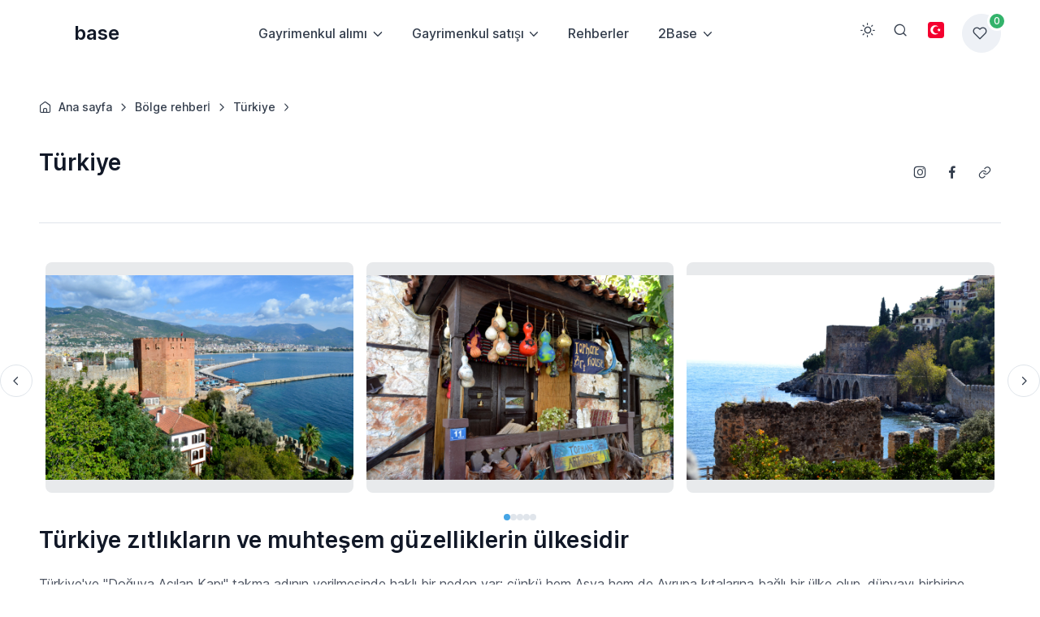

--- FILE ---
content_type: text/html; charset=utf-8
request_url: https://2base.com/tr/bolgerehberi/emlak/
body_size: 9828
content:
<!DOCTYPE html><html  lang="tr" data-bs-theme="light" data-pwa="true"><head>
    <meta charset="utf-8">

    <!-- Viewport -->
    <meta name="viewport" content="width=device-width, initial-scale=1, minimum-scale=0.9, maximum-scale=5, viewport-fit=cover">

    <!-- SEO Meta Tags -->
    <title>Türkiye - 2Base.com</title>
    <meta name="description" content="Türkiye, kıtaları, kültürleri ve yüzyılları birbirine bağlayan zıtlıklar diyarıdır. Kadim göçebelerden kudretli sultanlara kadar tarihi, göç, savaş ve kayıp medeniyetlerin bir karışımıdır. Bugün ise eski gelenekleri modern lüksle harmanlayarak eşsiz bir deneyim sunuyor.">
    <meta name="keywords" content="türkiye,türkiye tarihi,türkerin tarihi,türk insanı,osmanlı,gayrimenkul yatırımı,yazlık ev	">
    <meta name="author" content="2Base Estate Agency">

    <!-- Webmanifest + Favicon / App icons -->
    <meta name="mobile-web-app-capable" content="yes">
    <meta name="apple-mobile-web-app-status-bar-style" content="black">
    <link rel="manifest" href="/manifest.json">
    <link rel="icon" type="image/png" href="/assets/app-icons/icon-32x32.png" sizes="32x32">
    <link rel="apple-touch-icon" href="/assets/app-icons/icon-180x180.png">

    <link rel="canonical" href="https://2base.com/tr/bolgerehberi/emlak/"/>
    <!-- Localized versions -->
    <link rel="alternate" hreflang="en" href="https://2base.com/en/area-guides/turkey/">
    <link rel="alternate" hreflang="fi" href="https://2base.com/fi/alueopas/turkki/">
    <link rel="alternate" hreflang="no" href="https://2base.com/no/områdeguide/tyrkia/">
    <link rel="alternate" hreflang="da" href="https://2base.com/dk/områdeguide/tyrkiet/">
    <link rel="alternate" hreflang="sv" href="https://2base.com/se/områdeguide/turkiet/">
    <link rel="alternate" hreflang="de" href="https://2base.com/de/umgebungs-info/türkei/">
    <link rel="alternate" hreflang="nl" href="https://2base.com/nl/gebiedsgidsen/turkije/">
    <link rel="alternate" hreflang="tr" href="https://2base.com/tr/bolgerehberi/türkiye/">
    <link rel="alternate" hreflang="ru" href="https://2base.com/ru/putevoditel-po-mestnostyam/turtsiya/">
    <link rel="alternate" hreflang="ar" href="https://2base.com/ar/dalil-al-mantaqah/turkiya/">
    <link rel="alternate" hreflang="fa" href="https://2base.com/fa/rahnama-ye-manategh/turkiye/">
    <link rel="alternate" hreflang="pl" href="https://2base.com/pl/przewodniki-po-regionach/turcja/">
    <link rel="alternate" hreflang="cs" href="https://2base.com/cz/pruvodce-oblastmi/turecko/">
    <link rel="alternate" hreflang="ro" href="https://2base.com/ro/ghiduri-zonale/turcia/">
    <link rel="alternate" hreflang="es" href="https://2base.com/es/guias-de-area/turquia/">
    <link rel="alternate" hreflang="hr" href="https://2base.com/hr/vodici-po-podrucjima/turska/">
    <link rel="alternate" hreflang="hu" href="https://2base.com/hu/teruletkalauzok/torokorszag/">
    <link rel="alternate" hreflang="zh" href="https://2base.com/cn/qu-yu-zhi-nan/tu-er-qi/">
    <link rel="alternate" hreflang="ja" href="https://2base.com/jp/eria-gaido/toruko/">
    <link rel="alternate" hreflang="sr" href="https://2base.com/rs/vodici-kroz-oblasti/turska/">
    <link rel="alternate" hreflang="bs" href="https://2base.com/ba/vodici-kroz-regije/turska/">
    <link rel="alternate" hreflang="az" href="https://2base.com/az/erazi-beledcileri/turkiye/">
    <link rel="alternate" hreflang="fr" href="https://2base.com/fr/guides-des-regions/turquie/">
    <link rel="alternate" hreflang="uz" href="https://2base.com/uz/hududiy-qollanmalar/turkiya/">
    <link rel="alternate" hreflang="kk" href="https://2base.com/kz/aymaqtar-bojynsha-nusqaulyqtar/turkiya/">
    <link rel="alternate" hreflang="et" href="https://2base.com/ee/piirkonna-juhendid/turgi/">
    <link rel="alternate" hreflang="lv" href="https://2base.com/lv/rajonu-celvezi/turcija/">
    <link rel="alternate" hreflang="it" href="https://2base.com/it/guide-alle-zone/turchia/">
    <link rel="alternate" hreflang="is" href="https://2base.com/is/svaedis-leidbeiningar/tyrkland/">
    <link rel="alternate" hreflang="bg" href="https://2base.com/bg/patevoditeli-za-rayoni/turciya/">
    <link rel="alternate" hreflang="ko" href="https://2base.com/kr/area-guides/turki/">
    <link rel="alternate" hreflang="be" href="https://2base.com/by/davedniki-pa-rehijanach/turcyja/">
    <link rel="alternate" hreflang="pt" href="https://2base.com/pt/guias-de-area/turquia/">
    <link rel="alternate" hreflang="sk" href="https://2base.com/sk/sprievodcovia-oblastami/turecko/">
    <link rel="alternate" hreflang="ka" href="https://2base.com/ge/raionebis-gzamkvlevi/turqeti/">
    <link rel="alternate" hreflang="hy" href="https://2base.com/am/taracqneri-ughecuycner/turqia/">
    <link rel="alternate" hreflang="mk" href="https://2base.com/mk/vodici-za-oblasti/turcija/">
    <link rel="alternate" hreflang="sl" href="https://2base.com/sl/vodici-po-obmocjih/turkey/">
    <link rel="alternate" hreflang="lt" href="https://2base.com/lt/vietoviu-gidas/turkija/">
    <link rel="alternate" hreflang="uk" href="https://2base.com/ua/mistsevyi-dovidnyk/turechchyna/">

    <!-- Theme switcher (color modes) -->
    <script src="/assets/js/theme-switcher.js" defer></script>

    <!-- Preloaded local web font (Inter) -->
    <link rel="preload" href="/assets/fonts/inter-variable-latin.woff2" as="font" type="font/woff2" crossorigin>

    <!-- Font icons -->
    <link rel="preload" href="/assets/icons/finder-icons.woff2" as="font" type="font/woff2" crossorigin>
    <!--<link rel="stylesheet" href="/assets/icons/finder-icons.min.css">-->
  
    <!-- Vendor styles -->
    <link rel="stylesheet" href="/assets/vendor/choices.js/choices.min.css">
    <link rel="stylesheet" href="/assets/vendor/swiper/swiper-bundle.min.css">

        <!-- Bootstrap + Theme styles -->
    <link rel="preload" href="/assets/css/bundle.min.css" as="style">
    <link rel="stylesheet" href="/assets/css/bundle.min.css" id="theme-styles">
  </head>

  <!-- Body -->
  <body>

    <!-- Categories modal -->
<div class="modal fade" id="categoriesModal" tabindex="-1" role="dialog">
      <div class="modal-dialog modal-dialog-centered" role="document">
        <div class="modal-content">
          <div class="modal-header">
            <h5 class="modal-title">Categories</h5>
            <button class="btn-close" type="button" data-bs-dismiss="modal" aria-label="Close"></button>
          </div>
          <div class="modal-body">
            <ul class="nav nav-pills gap-2">
              <li class="nav-item d-md-none me-1">
                <a class="nav-link active" aria-current="page" href="#!">All</a>
              </li>
              <li class="nav-item d-md-none me-1">
                <a class="nav-link" href="#!">Real estate news</a>
              </li>
              <li class="nav-item d-md-none me-1">
                <a class="nav-link" href="#!">Buying tips</a>
              </li>
              <li class="nav-item d-lg-none me-1">
                <a class="nav-link" href="#!">Selling strategies</a>
              </li>
              <li class="nav-item d-xl-none me-1">
                <a class="nav-link" href="#!">Market trends</a>
              </li>
              <li class="nav-item me-1">
                <a class="nav-link" href="#!">Home improvement</a>
              </li>
              <li class="nav-item me-1">
                <a class="nav-link" href="#!">Interior design</a>
              </li>
              <li class="nav-item me-1">
                <a class="nav-link" href="#!">Renting advice</a>
              </li>
              <li class="nav-item me-1">
                <a class="nav-link" href="#!">Neighborhood guides</a>
              </li>
              <li class="nav-item me-1">
                <a class="nav-link" href="#!">Property management</a>
              </li>
              <li class="nav-item me-1">
                <a class="nav-link" href="#!">Legal and tax issues</a>
              </li>
              <li class="nav-item me-1">
                <a class="nav-link" href="#!">Investment advice</a>
              </li>
              <li class="nav-item me-1">
                <a class="nav-link" href="#!">Mortgage and financing</a>
              </li>
            </ul>
          </div>
        </div>
      </div>
    </div>
       <!-- Navigation bar (Page header) -->
    <header class="navbar navbar-expand-lg bg-body navbar-sticky sticky-top z-fixed px-0" data-sticky-element>
      <div class="container">

        <!-- Mobile offcanvas menu toggler (Hamburger) -->
        <button type="button" class="navbar-toggler me-3 me-lg-0" data-bs-toggle="offcanvas" data-bs-target="#navbarNav" aria-controls="navbarNav" aria-label="Toggle navigation">
          <span class="navbar-toggler-icon"></span>
        </button>

        <!-- Navbar brand (Logo) -->
        <a dir="ltr" class="navbar-brand py-1 py-md-2 py-xl-1 me-2 me-sm-n4 me-md-n5 me-lg-0" href="/tr/">
          <span class="d-flex d-sm-flex flex-shrink-0 text-primary me-2">
            <img width="35" height="34" src="/assets/img/logo/logo-simple.svg" alt="2Base" class="d-block mb-2">
          </span>
          base
        </a>

        <!-- Main navigation that turns into offcanvas on screens < 992px wide (lg breakpoint) -->
        <nav class="offcanvas offcanvas-start" id="navbarNav" tabindex="-1" aria-labelledby="navbarNavLabel">
          <div class="offcanvas-header py-3">
            <h5 class="offcanvas-title" id="navbarNavLabel">Browse 2Base.com</h5>
            <button type="button" class="btn-close" data-bs-dismiss="offcanvas" aria-label="Close"></button>
          </div>
          <div class="offcanvas-body pt-2 pb-4 py-lg-0 mx-lg-auto">
            <ul class="navbar-nav position-relative">
              <li class="nav-item dropdown py-lg-2 me-lg-n1 me-xl-0">
                <a class="nav-link dropdown-toggle rounded-pill" href="#" role="button" data-bs-toggle="dropdown" data-bs-trigger="hover" data-bs-auto-close="outside" aria-expanded="false">Gayrimenkul alımı</a>
                <ul class="dropdown-menu">
                    <li>
                      <a class="dropdown-item" aria-current="page" href="/tr/gayrimenkul/">
                      
                      Gayrimenkul arama                    </a>
                  </li>
                  <li><a class="dropdown-item" href="/tr/satınalma-rehberi/">Satınalma rehberi</a></li>                </ul>
              </li>
              <li class="nav-item dropdown py-lg-2 me-lg-n1 me-xl-0">
                <a class="nav-link dropdown-toggle rounded-pill" href="#" role="button" data-bs-toggle="dropdown" data-bs-trigger="hover" data-bs-auto-close="outside" aria-expanded="false">Gayrimenkul satışı</a>
                <ul class="dropdown-menu">
                <li><a class="dropdown-item" href="/tr/satıcı-rehberi/">Satıcı rehberi</a></li><li><a class="dropdown-item" href="/tr/satış-için-ipuçları/">Satış için ipuçları</a></li><li><a class="dropdown-item" href="/tr/gayrimenkul-değerlendirme/">Ücretsiz değerleme</a></li>                </ul>
              </li>
              <li class="nav-item py-lg-2 me-lg-n2 me-xl-0">
                <a class="nav-link rounded-pill" href="/tr/rehberler/">Rehberler</a>
              </li>
              <li class="nav-item dropdown py-lg-2 me-lg-n1 me-xl-0">
                <a class="nav-link dropdown-toggle rounded-pill" href="#" role="button" data-bs-toggle="dropdown" data-bs-trigger="hover" data-bs-auto-close="outside" aria-expanded="false">2Base</a>
                <ul class="dropdown-menu">
                <li><a class="dropdown-item" href="/tr/hakkımzda/">Neden 2Base?</a></li><li><a class="dropdown-item" href="/tr/ekip/">2Base ekibi</a></li><li><a class="dropdown-item" href="/tr/online-shop/">Çevrimiçi Mağaza</a></li><li><a class="dropdown-item" href="/tr/dergiler/">Dergiler</a></li><li><a class="dropdown-item" href="/tr/yorumlar/">Yorumlar</a></li><li><a class="dropdown-item" href="/tr/yardım-masası/">Yardım masası</a></li><li><a class="dropdown-item" href="/tr/bizi-ziyaret-edin/">Bizi ziyaret edin</a></li>                </ul>
              </li>
            </ul>
          </div>
        </nav>

        <!-- Button group -->
        <div class="d-flex gap-sm-1">

          <!-- Theme switcher (light/dark/auto) -->
          <div class="dropdown">
            <button type="button" class="theme-switcher btn btn-icon btn-outline-secondary fs-lg border-0 animate-scale" data-bs-toggle="dropdown" data-bs-display="dynamic" aria-expanded="false" aria-label="Toggle theme (light)">
              <span class="theme-icon-active d-flex animate-target">
                <i class="fi-sun"></i>
              </span>
            </button>
            <ul class="dropdown-menu start-50 translate-middle-x" style="--fn-dropdown-min-width: 9rem; --fn-dropdown-spacer: .5rem">
              <li>
                <button type="button" class="dropdown-item active" data-bs-theme-value="light" aria-pressed="true">
                  <span class="theme-icon d-flex fs-base me-2">
                    <i class="fi-sun"></i>
                  </span>
                  <span class="theme-label">Light</span>
                  <i class="item-active-indicator fi-check ms-auto"></i>
                </button>
              </li>
              <li>
                <button type="button" class="dropdown-item" data-bs-theme-value="dark" aria-pressed="false">
                  <span class="theme-icon d-flex fs-base me-2">
                    <i class="fi-moon"></i>
                  </span>
                  <span class="theme-label">Dark</span>
                  <i class="item-active-indicator fi-check ms-auto"></i>
                </button>
              </li>
              <li>
                <button type="button" class="dropdown-item" data-bs-theme-value="auto" aria-pressed="false">
                  <span class="theme-icon d-flex fs-base me-2">
                    <i class="fi-auto"></i>
                  </span>
                  <span class="theme-label">Auto</span>
                  <i class="item-active-indicator fi-check ms-auto"></i>
                </button>
              </li>
            </ul>
          </div>

          <!-- Search button -->
          <button type="button" class="btn btn-icon btn-outline-secondary fs-lg border-0 animate-shake me-2" 
            aria-label="Search"
            data-bs-toggle="collapse"
            data-bs-target="#searchContainer"
            aria-expanded="false"
            aria-controls="searchContainer">
            <i class="fi-search animate-target"></i>
          </button>

          <!-- Language switcher -->
          <div class="dropdown">
            <button type="button" class="btn btn-icon btn-outline-secondary fs-lg border-0 animate-scale" data-bs-toggle="dropdown" data-bs-display="dynamic" aria-expanded="false" aria-label="Toggle theme (light)">
              <span class="theme-icon-active d-flex animate-target">
                <img class="me-2" src="/assets/img/flags/tr.svg" width="20" height="15" alt="Turkish">
              </span>
            </button>
            <ul class="dropdown-menu start-50 translate-middle-x" style="--fn-dropdown-min-width: 9rem; --fn-dropdown-spacer: .5rem">
              
              <li>
                    <a class="dropdown-item " href="/en/area-guides/turkey/">
                      <img class="me-2" src="/assets/img/flags/en.svg" alt="English" width="20" height="15">
                        English
                      <i class="item-active-indicator  ms-auto"></i>
                    </a>
                  </li><li>
                    <a class="dropdown-item active" href="/tr/bolgerehberi/türkiye/">
                      <img class="me-2" src="/assets/img/flags/tr.svg" alt="Turkish" width="20" height="15">
                        Turkish
                      <i class="item-active-indicator fi-check  ms-auto"></i>
                    </a>
                  </li>              <li>
                  <a class="dropdown-item view-all-languages" href="#" data-bs-toggle="modal" data-bs-target="#allLanguages">
                    <img class="me-2" src="/assets/img/flags/int.svg" alt="All languages" width="20" height="15">
                      Other
                    <i class="item-active-indicator ms-auto"></i>
                  </a>
                </li>
            </ul>
          </div>
          <a class="btn btn-icon btn-lg btn-secondary position-relative rounded-circle ms-2" aria-label="Favorites list" href="/tr/wishlist/">
            <span id="wishlist-badge" class="position-absolute top-0 start-100 mt-n1 ms-n3 badge text-bg-success border border-3 rounded-pill" style="--fn-badge-padding-y: .25em; --fn-badge-padding-x: .42em; --fn-border-color: var(--fn-body-bg)">0</span>
            <span class="position-absolute top-0 start-0 d-flex align-items-center justify-content-center w-100 h-100 rounded-circle animate-slide-end fs-lg">
              <i class="fi-heart animate-target ms-n1"></i>
            </span>
          </a>
        </div>
      </div>

    </header>
    
    <!-- Language Modal -->
    <div class="modal fade" id="allLanguages" tabindex="-1" aria-hidden="true">
      <div class="modal-dialog modal-dialog-centered">
        <div class="modal-content p-3">
          <h5>Select your language</h5>
          <div class="d-flex flex-wrap gap-2">
                                            <a href="/en/area-guides/turkey/">
                      <img src="/assets/img/flags/en.svg"
                          alt="English"
                          title="English"
                          width="24">
                  </a>
                                                            <a href="/fi/alueopas/turkki/">
                      <img src="/assets/img/flags/fi.svg"
                          alt="Finnish"
                          title="Finnish"
                          width="24">
                  </a>
                                                            <a href="/no/områdeguide/tyrkia/">
                      <img src="/assets/img/flags/no.svg"
                          alt="Norwegian"
                          title="Norwegian"
                          width="24">
                  </a>
                                                            <a href="/dk/områdeguide/tyrkiet/">
                      <img src="/assets/img/flags/da.svg"
                          alt="Danish"
                          title="Danish"
                          width="24">
                  </a>
                                                            <a href="/se/områdeguide/turkiet/">
                      <img src="/assets/img/flags/sv.svg"
                          alt="Swedish"
                          title="Swedish"
                          width="24">
                  </a>
                                                            <a href="/de/umgebungs-info/türkei/">
                      <img src="/assets/img/flags/de.svg"
                          alt="German"
                          title="German"
                          width="24">
                  </a>
                                                            <a href="/nl/gebiedsgidsen/turkije/">
                      <img src="/assets/img/flags/nl.svg"
                          alt="Dutch"
                          title="Dutch"
                          width="24">
                  </a>
                                                            <a href="/tr/bolgerehberi/türkiye/">
                      <img src="/assets/img/flags/tr.svg"
                          alt="Turkish"
                          title="Turkish"
                          width="24">
                  </a>
                                                            <a href="/ru/putevoditel-po-mestnostyam/turtsiya/">
                      <img src="/assets/img/flags/ru.svg"
                          alt="Russian"
                          title="Russian"
                          width="24">
                  </a>
                                                            <a href="/ar/dalil-al-mantaqah/turkiya/">
                      <img src="/assets/img/flags/ar.svg"
                          alt="Arabic"
                          title="Arabic"
                          width="24">
                  </a>
                                                            <a href="/fa/rahnama-ye-manategh/turkiye/">
                      <img src="/assets/img/flags/fa.svg"
                          alt="Farsi"
                          title="Farsi"
                          width="24">
                  </a>
                                                                                                                                                                                                                                                                                                                                                                                                                                                                                                                                                                                                                                                                                                                                                                <a href="/sl/vodici-po-obmocjih/turkey/">
                      <img src="/assets/img/flags/sl.svg"
                          alt="Slovenian"
                          title="Slovenian"
                          width="24">
                  </a>
                                                            <a href="/lt/vietoviu-gidas/turkija/">
                      <img src="/assets/img/flags/lt.svg"
                          alt="Lithuanian"
                          title="Lithuanian"
                          width="24">
                  </a>
                                                            <a href="/ua/mistsevyi-dovidnyk/turechchyna/">
                      <img src="/assets/img/flags/uk.svg"
                          alt="Ukrainian"
                          title="Ukrainian"
                          width="24">
                  </a>
                                      </div>
        </div>
      </div>
    </div>

    <span hidden id="lang-id">8</span>

    <!-- Search Container (appears below menu bar) -->
    <div class="container mt-3">
      <div class="collapse" id="searchContainer" style="position: fixed;top: 40;left: 0;right: 0;max-height: 80vh; /* or any fixed height, e.g. 500px */
  overflow-y: auto;z-index: 1050; /* Higher than most Bootstrap elements */background: white;padding: 1rem;">
        <div class="card card-body shadow-sm">
          <input id="searchInput"
            type="search"
            class="form-control form-control-lg mb-3"
            placeholder="Gayrimenkul arama" 
          >
          <!-- Results will appear here -->
          <div class="row" id="searchResults"></div>
        </div>
      </div>
    </div>

    <!-- Page content -->
    <main class="content-wrapper"> 

      <div class="container pt-4 pb-5 mb-xxl-3">
        <!-- Breadcrumb -->
<nav class="pb-2 pb-sm-3 pb-lg-4 d-none d-sm-block" aria-label="breadcrumb">
  <ol class="breadcrumb">

	<li class="breadcrumb-item">
      <a href="/tr/" class="d-flex align-items-center">
        <i class="fi-home fs-base me-2"></i>
        Ana sayfa
      </a>
    </li><li class="breadcrumb-item"><a href="/tr/bolgerehberi/">Bölge rehberİ</a></li><li class="breadcrumb-item"><a href="/tr/bolgerehberi/türkiye/">Türkiye</a></li><li class="breadcrumb-item active"><a href="/tr/bolgerehberi/türkiye/diğer-servislerimiz/"></a></li>  	
  </ol>
</nav>					
	
        
        <div class="d-flex align-items-md-center justify-content-between border-bottom pb-4">
              <div class="nav flex-column flex-md-row fs-sm gap-2 gap-md-3 mb-lg-2">
                <h1 class="h3 mb-4">Türkiye</h1>
              </div>
              <div class="d-flex mb-lg-2">
                <a class="btn btn-icon fs-base btn-outline-secondary border-0" href="#!" data-bs-toggle="tooltip" data-bs-template="<div class=&quot;tooltip fs-xs mb-n2&quot; role=&quot;tooltip&quot;><div class=&quot;tooltip-inner bg-transparent text-body p-0&quot;></div></div>" aria-label="Share on Instagram" title="Share on Instagram">
                  <i class="fi-instagram"></i>
                </a>
                <a class="btn btn-icon fs-base btn-outline-secondary border-0" href="#!" data-bs-toggle="tooltip" data-bs-template="<div class=&quot;tooltip fs-xs mb-n2&quot; role=&quot;tooltip&quot;><div class=&quot;tooltip-inner bg-transparent text-body p-0&quot;></div></div>" aria-label="Share on Facebook" title="Share on Facebook">
                  <i class="fi-facebook"></i>
                </a>
                <a class="btn btn-icon fs-base btn-outline-secondary border-0" href="#!" data-bs-toggle="tooltip" data-bs-template="<div class=&quot;tooltip fs-xs mb-n2&quot; role=&quot;tooltip&quot;><div class=&quot;tooltip-inner bg-transparent text-body p-0&quot;></div></div>" aria-label="Copy a link" title="Copy link">
                  <i class="fi-link"></i>
                </a>
              </div>
            </div>
      </div>

      <!-- Responsive slider with multiple slides, featuring external Prev/Next buttons and bullets positioned outside the slider. -->
      <div class="position-relative px-5">

        <!-- External slider prev/next buttons -->
        <button type="button" id="prev" class="btn btn-icon btn-outline-secondary rounded-circle animate-slide-start position-absolute top-50 start-0 translate-middle-y mt-n3" aria-label="Prev">
          <i class="fi-chevron-left fs-lg animate-target"></i>
        </button>
        <button type="button" id="next" class="btn btn-icon btn-outline-secondary rounded-circle animate-slide-end position-absolute top-50 end-0 translate-middle-y mt-n3" aria-label="Next">
          <i class="fi-chevron-right fs-lg animate-target"></i>
        </button>

        <!-- Slider -->
        <div class="swiper px-2" data-swiper='{
          "slidesPerView": 1,
          "spaceBetween": 16,
          "loop": true,
          "pagination": {
            "el": ".swiper-pagination",
            "clickable": false
          },
          "navigation": {
            "prevEl": "#prev",
            "nextEl": "#next"
          },
          "breakpoints": {
            "600": {
              "slidesPerView": 2
            },
            "1000": {
              "slidesPerView": 3
            }
          }
        }'>
          <div class="swiper-wrapper">

                          <!-- Item -->
              <div class="swiper-slide">
                <div class="ratio ratio-4x3 bg-info-subtle rounded">
                  <div class="position-absolute top-0 start-0 w-100 h-100 d-flex align-items-center justify-content-center display-5">
                    <img src="https://2base.com/002/images/txt/584_1.jpg" alt="Image" class="hover-effect-target" style="object-fit: cover;">
                  </div>
                </div>
              </div>
                            <!-- Item -->
              <div class="swiper-slide">
                <div class="ratio ratio-4x3 bg-info-subtle rounded">
                  <div class="position-absolute top-0 start-0 w-100 h-100 d-flex align-items-center justify-content-center display-5">
                    <img src="https://2base.com/002/images/txt/584_2.jpg" alt="Image" class="hover-effect-target" style="object-fit: cover;">
                  </div>
                </div>
              </div>
                            <!-- Item -->
              <div class="swiper-slide">
                <div class="ratio ratio-4x3 bg-info-subtle rounded">
                  <div class="position-absolute top-0 start-0 w-100 h-100 d-flex align-items-center justify-content-center display-5">
                    <img src="https://2base.com/002/images/txt/584_3.jpg" alt="Image" class="hover-effect-target" style="object-fit: cover;">
                  </div>
                </div>
              </div>
                            <!-- Item -->
              <div class="swiper-slide">
                <div class="ratio ratio-4x3 bg-info-subtle rounded">
                  <div class="position-absolute top-0 start-0 w-100 h-100 d-flex align-items-center justify-content-center display-5">
                    <img src="https://2base.com/002/images/txt/584_4.jpg" alt="Image" class="hover-effect-target" style="object-fit: cover;">
                  </div>
                </div>
              </div>
                            <!-- Item -->
              <div class="swiper-slide">
                <div class="ratio ratio-4x3 bg-info-subtle rounded">
                  <div class="position-absolute top-0 start-0 w-100 h-100 d-flex align-items-center justify-content-center display-5">
                    <img src="https://2base.com/002/images/txt/584_5.jpg" alt="Image" class="hover-effect-target" style="object-fit: cover;">
                  </div>
                </div>
              </div>
              
            

            
          </div>

          <!-- Pagination (Bullets) -->
          <div class="swiper-pagination position-static mt-3"></div>
        </div>
      </div>

      <div class="container pt-0 pb-5 mb-xxl-3">
        <h1 class="h3 mb-4">Türkiye zıtlıkların ve muhteşem güzelliklerin ülkesidir</h1>
        <p>Türkiye'ye "Doğuya Açılan Kapı" takma adının verilmesinde haklı bir neden var; çünkü hem Asya hem de Avrupa kıtalarına bağlı bir ülke olup, dünyayı birbirine bağlayan bir köprü konumundadır.</p>

<p>Eski gelenekler ve unutulmuş topluluklar, modern yaşam ve Batı'nın getirdiği lükslerle iç içe yaşamaktadır. Türkiye'nin coğrafi geçmişi, Türklerin Anadolu'ya gelişinden çok daha eskilere dayanır. İlk göçebe yerleşimlerin izleri MÖ 6.500 yılına kadar uzanırken, Türklerin Anadolu'daki geçmişi yaklaşık 900 yıl öncesine kadar gitmektedir.</p>

<p>Bu nedenle, ulusun yerleşimi tek ve büyük bir alan değil, birçok küçük alana yayılmıştır. Bu alanların hikâyeleri, güçlü sultanlar, kaybolmuş kültürler ve muhteşem zafer masallarını içermektedir.</p>

<p>Anadolu, 20. yüzyılın başlarına kadar Roma, Bizans ve Osmanlı imparatorluklarının egemenliği altında kalmıştır. Bu da yıllar boyunca birçok savaşa, egemenlik değişikliklerine ve dönüşümlere maruz kalındığı anlamına gelmektedir.</p>

<p>Günümüz Türkiye'sini ziyaret edenlerin özellikle dikkat etmesi gereken bir nokta vardır: 1923 yılında kurulan ve büyük bir güç haline gelen Türkiye Cumhuriyeti'dir. Cumhuriyet'in kuruluşundan sonra, sadece 80 yıl içinde gösterdiği ilerleme tüm dünyada hayranlıkla izlenmiştir.</p>

<p>Türkiye'de bir tatil evi satın almak, hem yatırım yapmak hem de arkadaş ve aileyle birlikte burada güzel tatiller geçirmek isteyenler arasında oldukça popülerdir.</p>

<p>Türkiye muhteşem bir ülkedir ve çok az ülke, bu kadar geniş kültürel zenginliklere, samimi misafirperverliğe ve muhteşem iklime sahiptir. Hepsinden önemlisi, Avrupa ülkelerine göre emlak fiyatlarının çok altında olması, ucuz, hızlı ve yıl boyunca uçuş seferlerinin bulunması unutulmamalıdır.</p>

<p>Tüm bu özellikler, Türkiye'yi mükemmel bir yatırım yeri haline getirmektedir.</p>
                
      </div>
      
<!-- Blog posts grid -->
<section class="container pb-5 mb-xxl-3">
  <h3>Diğerlerine de göz atın</h3>
        <div class="pb-2 pb-sm-3 pb-md-4 pb-lg-5">

                    
          <!-- Posts grid -->
          <div class="row row-cols-1 row-cols-sm-2 row-cols-md-3 g-4">
                                      <div class="col">
                  <div class="card bg-info-subtle border-info-subtle">
                    <img src="https://2base.com/002/images/txt/586_1.jpg" class="card-img-top" alt="Image" style="--fn-aspect-ratio: calc(300 / 416 * 100%)">
                    <div class="card-body">
                      <div class="nav pb-1 mb-2">
                      <span class="badge text-info border border-info">Alanya gerçekten harika bir tatil beldesidir</span>
                      </div>
                      <h5 class="card-title">
                          Alanya                      </h5>
                      <p class="card-text">Alanya'ya yıl boyunca seyahat edebilir ve Türk Rivierası'nın en güzel manzaralarının tadını çıkarabilirsiniz. Çok sayıda uçuş bağlantısı ve ılıman iklimi, Türkiye'deki tatil evinizi ziyaret etmeyi Avrupa kışlarına harika bir alternatif haline getirir.</p>
                      <a class="btn btn-primary" href="/tr/bolgerehberi/türkiye/alanya/">Daha fazla bilgi </a>                    </div>
                  </div>
              </div>
                    
          
          <!-- Pagination -->
          <!--<nav class="pt-5" aria-label="Pagination">
            <ul class="pagination pagination-lg justify-content-center">
              <li class="page-item active" aria-current="page">
                <span class="page-link">
                  1
                  <span class="visually-hidden">(current)</span>
                </span>
              </li>
              <li class="page-item">
                <a class="page-link" href="#!">2</a>
              </li>
              <li class="page-item">
                <a class="page-link" href="#!">3</a>
              </li>
              <li class="page-item">
                <a class="page-link" href="#!">4</a>
              </li>
              <li class="page-item">
                <span class="page-link pe-none">...</span>
              </li>
              <li class="page-item">
                <a class="page-link" href="#!">8</a>
              </li>
            </ul>
          </nav>-->
        </div>
      </section>

    </main>

        <!-- Page footer -->
    <footer class="footer bg-body border-top pt-5" data-bs-theme="dark">
      <div class="container pt-sm-2 pt-md-3 pt-lg-4 pb-4">
        <div class="accordion row pb-4 pb-md-3 pb-lg-4 mb-2 mb-sm-3 mb-md-2" id="footerLinks">

          <!-- Logo + Contacts -->
          <div class="col-sm-5 col-md-4 col-lg-3">
            <a dir="ltr" class="d-inline-flex align-items-center text-dark-emphasis text-decoration-none mb-0" href="/tr/" aria-label="2Base">
              <span class="flex-shrink-0 text-primary me-2">
                <img width="35" height="34" src="/assets/img/logo/logo-simple.svg" alt="2Base">
              </span>
              <span class="fs-4 fw-semibold mt-2">base</span>
            </a>
            <ul class="list-unstyled gap-3">
              <li>
                <div class="position-relative d-flex align-items-center">
                  <i class="fi-map-pin fs-lg text-body me-2"></i>
                  <a class="text-dark-emphasis text-decoration-none hover-effect-underline stretched-link" href="https://g.page/2basealanya?share"> <br />Çangal Sokak #12 <br />Saray mahallesi<br />07400 Alanya <br />Antalya<br />Turkiye</a>
                </div>
              </li>
              <li>
                <div class="position-relative d-flex align-items-center">
                  <i class="fi-mail fs-lg text-body me-2"></i>
                  <a class="text-dark-emphasis text-decoration-none hover-effect-underline stretched-link" href="mailto:tr@2base.com">tr@2base.com</a></a>
                </div>
              </li>
              <li>
                <div class="position-relative d-flex align-items-center">
                  <i class="fi-phone-call fs-lg text-body me-2"></i>
                  <a class="text-dark-emphasis text-decoration-none hover-effect-underline stretched-link" href="tel:+90 212 900 46 18">+90 212 900 46 18</a>
                </div>
              </li>
                            <li>
                <div class="position-relative d-flex align-items-center">
                  <i class="fi-phone-call fs-lg text-body me-2"></i>
                  <a class="text-dark-emphasis text-decoration-none hover-effect-underline stretched-link" href="tel:+90 555 665 20 68">+90 555 665 20 68</a>
                </div>
              </li>
                          </ul>
          </div>

          <!-- Columns with links that are turned into accordion on screens < 500px wide (sm breakpoint) -->
          <div class="accordion-item col-sm-4 col-md-4 col-lg-3 border-0">
            <h4 class="accordion-header" id="quickLinksHeading">
              <span class="h5 d-none d-sm-block">Bilgi</span>
              <button type="button" class="accordion-button collapsed py-3 d-sm-none" data-bs-toggle="collapse" data-bs-target="#quickLinks" aria-expanded="false" aria-controls="quickLinks">Bilgi</button>
            </h6>
            <div class="accordion-collapse collapse d-sm-block" id="quickLinks" aria-labelledby="quickLinksHeading" data-bs-parent="#footerLinks">
              <ul class="nav flex-column gap-2 pt-sm-1 pt-lg-2 pb-3 pb-sm-0 mt-n1 mb-1 mb-sm-0">
                <li class="pt-1">
                  <a class="nav-link hover-effect-underline d-inline text-body fw-normal p-0" href="https://emlak-alanya.2base.com">Blog</a>
                </li>
                <li class="pt-1">
                  <a class="nav-link hover-effect-underline d-inline text-body fw-normal p-0" href="/tr/sosyal-medya-ve-haberler/">Sosyal medya ve haberler</a></a>
                </li>
                <li class="pt-1">
                  <a class="nav-link hover-effect-underline d-inline text-body fw-normal p-0" href="/tr/basin-bulteni/">Basın bülteni</a></a>
                </li>
                <li class="pt-1">
                  <a class="nav-link hover-effect-underline d-inline text-body fw-normal p-0" href="/tr/haberler/">Haberler</a>
                </li>
              </ul>
            </div>
            <hr class="d-sm-none my-0">
          </div>
          <div class="accordion-item col-sm-3 col-lg-2 col-xxl-3 border-0">
            <h4 class="accordion-header" id="profileLinksHeading">
              <span class="h5 d-none d-sm-block">2Base.com</span>
              <button type="button" class="accordion-button collapsed py-3 d-sm-none" data-bs-toggle="collapse" data-bs-target="#profileLinks" aria-expanded="false" aria-controls="profileLinks">Profile</button>
            </h6>
            <div class="accordion-collapse collapse d-sm-block" id="profileLinks" aria-labelledby="profileLinksHeading" data-bs-parent="#footerLinks">
              <ul class="nav flex-column gap-2 pt-sm-1 pt-lg-2 pb-3 pb-sm-0 mt-n1 mb-1 mb-sm-0">
                <li class="pt-1">
                  <a class="nav-link hover-effect-underline d-inline text-body fw-normal p-0" href="/tr/telif-hakki/">Telif Hakkı ve Kullanım Yönergeleri</a>
                </li>
                <li class="pt-1">
                  <a class="nav-link hover-effect-underline d-inline text-body fw-normal p-0" href="/tr/site-haritasi/">Site Haritası</a>
                </li>
                <li class="pt-1">
                  <a class="nav-link hover-effect-underline d-inline text-body fw-normal p-0" href="/tr/insan-kaynaklari/">İnsan Kaynakları</a>
                </li>
              </ul>
            </div>
            <hr class="d-sm-none my-0">
          </div>

          <!-- Subscription + Social links -->
          <div class="col-lg-4 col-xxl-3 pt-4 pt-md-5 pt-lg-0 mt-3 mt-md-0">
            <div class="d-flex flex-column flex-sm-row flex-lg-column align-items-center justify-content-between justify-content-lg-center text-center text-sm-start text-lg-center">
              <h4 class="h5 mb-sm-0 mb-lg-3 me-sm-3 me-md-4 me-lg-0">Son haberleri alın</h6>
              <button type="button" class="btn btn-lg btn-outline-secondary w-100" style="max-width: 205px" data-bs-toggle="modal" data-bs-target="#shortNewsletterForm">Kaydol</button>
              <div class="d-flex justify-content-center pt-2 pt-sm-0 pt-lg-3 ps-sm-3 ps-lg-0 mt-3 mt-sm-0 mt-lg-3">
                <a class="btn btn-icon fs-base btn-outline-secondary border-0" target="_blank" href="https://g.page/2basealanya?share" data-bs-toggle="tooltip" data-bs-template='<div class="tooltip fs-xs mb-n2" role="tooltip"><div class="tooltip-inner bg-transparent text-white opacity-75 p-0"></div></div>' title="Google" aria-label="Find us on Google Maps">
                  <i class="fi-google"></i>
                </a>
                <a class="btn btn-icon fs-base btn-outline-secondary border-0" target="_blank" href="https://www.youtube.com/c/2BaseEstateAgency/" data-bs-toggle="tooltip" data-bs-template='<div class="tooltip fs-xs mb-n2" role="tooltip"><div class="tooltip-inner bg-transparent text-white opacity-75 p-0"></div></div>' title="YouTube" aria-label="Follow us on YouTube">
                  <i class="fi-youtube"></i>
                </a>
                <a class="btn btn-icon fs-base btn-outline-secondary border-0" target="_blank" href="https://www.facebook.com/2base/" data-bs-toggle="tooltip" data-bs-template='<div class="tooltip fs-xs mb-n2" role="tooltip"><div class="tooltip-inner bg-transparent text-white opacity-75 p-0"></div></div>' title="Facebook" aria-label="Follow us on Facebook">
                  <i class="fi-facebook"></i>
                </a>
                <a class="btn btn-icon fs-base btn-outline-secondary border-0" target="_blank" href="https://www.instagram.com/alanya2base" data-bs-toggle="tooltip" data-bs-template='<div class="tooltip fs-xs mb-n2" role="tooltip"><div class="tooltip-inner bg-transparent text-white opacity-75 p-0"></div></div>' title="Instagram" aria-label="Follow us on Instagram">
                  <i class="fi-instagram"></i>
                </a>
                <a class="btn btn-icon fs-base btn-outline-secondary border-0" target="_blank" href="https://twitter.com/2BaseTurkey" data-bs-toggle="tooltip" data-bs-template='<div class="tooltip fs-xs mb-n2" role="tooltip"><div class="tooltip-inner bg-transparent text-white opacity-75 p-0"></div></div>' title="X (Twitter)" aria-label="Follow us on X (Twitter)">
                  <i class="fi-x"></i>
                </a>
                <a class="btn btn-icon fs-base btn-outline-secondary border-0" target="_blank" href="https://linkedin.com/company/2base-estate-agency" data-bs-toggle="tooltip" data-bs-template='<div class="tooltip fs-xs mb-n2" role="tooltip"><div class="tooltip-inner bg-transparent text-white opacity-75 p-0"></div></div>' title="LinkedIn" aria-label="Follow us on LinkedIn">
                  <i class="fi-linkedin"></i>
                </a>
              </div>
            </div>
          </div>
        </div>

        <!-- Copyright -->
        <div class="text-center pt-4 pb-md-2">
          <p class="text-body-secondary fs-sm mb-0">&copy; 2004-2026 2Base Emlak. All rights reserved. </p>
        </div>
      </div>
    </footer>

    <!-- Contact form modal # Hook this up with ZOHO Javascript -->
<div class="modal fade" id="shortNewsletterForm" tabindex="-1" role="dialog" aria-labelledby="contactFormLabelFooter" aria-hidden="true">
  <div class="modal-dialog modal-dialog-centered" role="document" style="max-width: 400px">
    <form class="modal-content form-needs-validation" novalidate="" action="/send.contact.to.zoho.php" method="POST">
      <input type='hidden' name="zc_gad" value=""/>
      <input type='hidden' name="test" value="1"/>
      <input type='hidden' name='returnURL' value='https://2base.com/tr/bolgerehberi/emlak/?formSend=1' />
      <input type='hidden' name='LEADCF3' maxlength='200' value='https://2base.com/tr/bolgerehberi/emlak/'>
      <input type='hidden' name='LEADCF8' maxlength='60' value=''>
      <input type='hidden' name='LEADCF7' maxlength='60' value=''>
      <input type='hidden' name='LEADCF10' maxlength='60' value='8'>
      <input type='hidden' name='LEADCF9' maxlength='60' value=''>
      
      <!-- Do not remove this code. -->
      <input type='text' style='display:none;' name='ldeskuid'></input>
      <input type='text' style='display:none;' name='LDTuvid'></input>
      <!-- Do not remove this code. -->
      
      <div style='display:none;' class="col-sm-12">
        <input type='text' class="form-control" id='honningkrukke'>
      </div>

      <div class="modal-header border-0">
        <h5 class="modal-title" id="contactFormLabelFooter">Haber bülteni talebi</h5>
        <button type="button" class="btn-close" data-bs-dismiss="modal" aria-label="Close"></button>
      </div>
      <div class="modal-body pb-4 pt-0">
        <p class="fs-sm">Aylık haber bültenimiz Türk Emlak piyasası ve en iyi yatırım fırsatlarını içermektedir.</p>
        <div class="vstack gap-3">
          <input type="text" class="d-none form-control" placeholder="&#304;sim *" name="FirstName" value="NEWSLETTER">
          <input type="text" class="d-none form-control" placeholder="Soyisim *" name="LastName" value="NEWSLETTER">
          <input type="email" class="form-control" placeholder="E-posta adresi *" required="" name="PrimaryEmail">
          <div style='display:none;' class="col-sm-12">
            <input placeholder="Secondary Email" class="form-control" type="text" maxlength="100" name="SecondaryEmail">
          </div>
          <input type="tel" class="d-none form-control"  placeholder="Telefon numaras&#305;" name="Phone">
          <textarea class="d-none form-control" rows="5" placeholder="Mesaj*" maxlength="1000" name="Description"></textarea>
        </div>
      </div>
      <div class="modal-footer border-0 pt-0 pb-4 px-4">
        <button type="submit" class="btn btn-lg btn-primary w-100 m-0 mb-3 submit-form"><i class="fi-mail fs-base me-2 ms-n1"></i> Kabul et</button>
        <p class="fs-xs m-0 pb-3">Guaranteed <i class="fi-lock align-middle"></i> <a class="hover-effect-underline text-decoration-none" href="/tr/privacy/">Privacy</a> <i class="fi-check-shield align-middle"></i> and No Spam <i class="fi-heart-filled align-middle text-danger"></i> </p>
      </div>
    </form>
  </div>
</div>        <!-- Back to top button -->
    <div class="floating-buttons position-fixed top-50 end-0 z-sticky me-3 me-xl-4 pb-4">
      <a class="btn-scroll-top btn btn-sm bg-body border-0 rounded-pill shadow animate-slide-end" href="#top">
        Top
        <i class="fi-arrow-right fs-base ms-1 me-n1 animate-target"></i>
        <span class="position-absolute top-0 start-0 w-100 h-100 border rounded-pill z-0"></span>
        <svg class="position-absolute top-0 start-0 w-100 h-100 z-1" viewBox="0 0 62 32" fill="none" xmlns="http://www.w3.org/2000/svg">
          <rect x=".75" y=".75" width="60.5" height="30.5" rx="15.25" stroke="currentColor" stroke-width="1.5" stroke-miterlimit="10"></rect>
        </svg>
      </a>
    </div>
    <!-- Vendor scripts -->
    <script src="/assets/vendor/choices.js/choices.min.js"></script>
    <script src="/assets/vendor/swiper/swiper-bundle.min.js"></script>

    <script src="/assets/js/theme.min.js"></script>
<script nonce="64277b3606d9aec38f5f468eb8926db1">(function(i,s,o,g,r,a,m){i['GoogleAnalyticsObject']=r;i[r]=i[r]||function(){(i[r].q=i[r].q||[]).push(arguments)},i[r].l=1*new Date();a=s.createElement(o),m=s.getElementsByTagName(o)[0];a.async=1;a.src=g;m.parentNode.insertBefore(a,m)})(window,document,'script','//www.google-analytics.com/analytics.js','ga');ga('create', 'UA-1090582-3', '2base.com');ga('require', 'linkid', 'linkid.js');ga('send', 'pageview');</script>
<script nonce="64277b3606d9aec38f5f468eb8926db1" async defer type="text/javascript" src='https://crm.zoho.com/crm/javascript/zcga.js'> </script>
<script nonce="64277b3606d9aec38f5f468eb8926db1">window.$zoho=window.$zoho || {};$zoho.salesiq=$zoho.salesiq||{ready:function(){}}</script><script nonce="64277b3606d9aec38f5f468eb8926db1" id="zsiqscript" src="https://salesiq.zohopublic.com/widget?wc=siq39261bffc8e7d332d9307c7ec71963a0c2cc82ee88cb210ad7971eda5430a594" defer></script>
  

</body></html>

--- FILE ---
content_type: image/svg+xml
request_url: https://2base.com/assets/img/flags/no.svg
body_size: 283
content:
<svg clip-rule="evenodd" fill-rule="evenodd" stroke-linejoin="round" stroke-miterlimit="1.414" viewBox="0 0 512 512" xmlns="http://www.w3.org/2000/svg" xmlns:serif="http://www.serif.com/"><g id="NORWAY" transform="matrix(1.561975 0 0 1.561975 -144.38975 -144.4825)"><g><path d="m336.096 96c35.656.001 65.888 23.434 76.159 55.743l.113.359c2.36 7.548 3.632 15.575 3.632 23.898v23.111h-.191v113.778h-.192v23.111c0 44.151-35.8 79.996-79.904 80h-159.809c-5.413 0-10.701-.54-15.814-1.57l-.428-.087c-28.364-5.873-51.249-26.818-59.917-54.086l-.113-.359c-2.36-7.548-3.632-15.575-3.632-23.898v-23.111h.191v-113.778h.192v-23.111c0-38.598 27.36-70.848 63.707-78.352l.491-.1c5.078-1.015 10.33-1.548 15.706-1.548z" fill="#f9463c"/></g><g><path d="m96.191 216.201h319.617v80.057h-319.617z" fill="#fff"/></g><g><path d="m246.502 416h-70.598c-3.358 0-6.668-.208-9.918-.612v-318.728c3.372-.435 6.81-.66 10.301-.66h70.215z" fill="#fff"/></g><g><path d="m96.191 236.135h319.617v39.799h-319.617z" fill="#00367a"/></g><g><path d="m186.172 96h40.143v320h-40.143z" fill="#00367a"/></g></g></svg>

--- FILE ---
content_type: application/javascript; charset=utf-8
request_url: https://2base.com/assets/js/theme.min.js
body_size: 36767
content:
/*!
   * Finder | Directory & Listings Bootstrap HTML Template
   * Copyright 2024 Createx Studio
   * Theme scripts
   *
   * @copyright Createx Studio
   * @version 2.0.0
   */ !function(){"use strict";var e,t;e=void 0,t=function(){let e=new Map,t={set(t,i,s){e.has(t)||e.set(t,new Map);let n=e.get(t);if(!n.has(i)&&0!==n.size){console.error(`Bootstrap doesn't allow more than one instance per element. Bound instance: ${Array.from(n.keys())[0]}.`);return}n.set(i,s)},get:(t,i)=>e.has(t)&&e.get(t).get(i)||null,remove(t,i){if(!e.has(t))return;let s=e.get(t);s.delete(i),0===s.size&&e.delete(t)}},i="transitionend",s=e=>(e&&window.CSS&&window.CSS.escape&&(e=e.replace(/#([^\s"#']+)/g,(e,t)=>`#${CSS.escape(t)}`)),e),n=e=>null==e?`${e}`:Object.prototype.toString.call(e).match(/\s([a-z]+)/i)[1].toLowerCase(),r=e=>{do e+=Math.floor(1e6*Math.random());while(document.getElementById(e));return e},o=e=>{if(!e)return 0;let{transitionDuration:t,transitionDelay:i}=window.getComputedStyle(e),s=Number.parseFloat(t),n=Number.parseFloat(i);return s||n?(t=t.split(",")[0],i=i.split(",")[0],(Number.parseFloat(t)+Number.parseFloat(i))*1e3):0},a=e=>{e.dispatchEvent(new Event(i))},l=e=>!!e&&"object"==typeof e&&(void 0!==e.jquery&&(e=e[0]),void 0!==e.nodeType),c=e=>l(e)?e.jquery?e[0]:e:"string"==typeof e&&e.length>0?document.querySelector(s(e)):null,d=e=>{if(!l(e)||0===e.getClientRects().length)return!1;let t="visible"===getComputedStyle(e).getPropertyValue("visibility"),i=e.closest("details:not([open])");if(!i)return t;if(i!==e){let s=e.closest("summary");if(s&&s.parentNode!==i||null===s)return!1}return t},h=e=>!!(!e||e.nodeType!==Node.ELEMENT_NODE||e.classList.contains("disabled"))||(void 0!==e.disabled?e.disabled:e.hasAttribute("disabled")&&"false"!==e.getAttribute("disabled")),u=e=>{if(!document.documentElement.attachShadow)return null;if("function"==typeof e.getRootNode){let t=e.getRootNode();return t instanceof ShadowRoot?t:null}return e instanceof ShadowRoot?e:e.parentNode?u(e.parentNode):null},p=()=>{},f=e=>{e.offsetHeight},g=()=>window.jQuery&&!document.body.hasAttribute("data-bs-no-jquery")?window.jQuery:null,m=[],_=e=>{"loading"===document.readyState?(m.length||document.addEventListener("DOMContentLoaded",()=>{for(let e of m)e()}),m.push(e)):e()},$=()=>"rtl"===document.documentElement.dir,v=e=>{_(()=>{let t=g();if(t){let i=e.NAME,s=t.fn[i];t.fn[i]=e.jQueryInterface,t.fn[i].Constructor=e,t.fn[i].noConflict=()=>(t.fn[i]=s,e.jQueryInterface)}})},b=(e,t=[],i=e)=>"function"==typeof e?e(...t):i,y=(e,t,s=!0)=>{if(!s){b(e);return}let n=o(t)+5,r=!1,l=({target:s})=>{s===t&&(r=!0,t.removeEventListener(i,l),b(e))};t.addEventListener(i,l),setTimeout(()=>{r||a(t)},n)},w=(e,t,i,s)=>{let n=e.length,r=e.indexOf(t);return -1===r?!i&&s?e[n-1]:e[0]:(r+=i?1:-1,s&&(r=(r+n)%n),e[Math.max(0,Math.min(r,n-1))])},E=/[^.]*(?=\..*)\.|.*/,A=/\..*/,k=/::\d+$/,x={},C=1,T={mouseenter:"mouseover",mouseleave:"mouseout"},S=new Set(["click","dblclick","mouseup","mousedown","contextmenu","mousewheel","DOMMouseScroll","mouseover","mouseout","mousemove","selectstart","selectend","keydown","keypress","keyup","orientationchange","touchstart","touchmove","touchend","touchcancel","pointerdown","pointermove","pointerup","pointerleave","pointercancel","gesturestart","gesturechange","gestureend","focus","blur","change","reset","select","submit","focusin","focusout","load","unload","beforeunload","resize","move","DOMContentLoaded","readystatechange","error","abort","scroll"]);function M(e,t){return t&&`${t}::${C++}`||e.uidEvent||C++}function O(e){let t=M(e);return e.uidEvent=t,x[t]=x[t]||{},x[t]}function P(e,t,i=null){return Object.values(e).find(e=>e.callable===t&&e.delegationSelector===i)}function D(e,t,i){let s="string"==typeof t,n=z(e);return S.has(n)||(n=e),[s,s?i:t||i,n]}function I(e,t,i,s,n){var r,o,a,l,c,d;if("string"!=typeof t||!e)return;let[h,u,p]=D(t,i,s);t in T&&(u=(r=u,function(e){if(!e.relatedTarget||e.relatedTarget!==e.delegateTarget&&!e.delegateTarget.contains(e.relatedTarget))return r.call(this,e)}));let f=O(e),g=f[p]||(f[p]={}),m=P(g,u,h?i:null);if(m){m.oneOff=m.oneOff&&n;return}let _=M(u,t.replace(E,"")),$=h?(o=e,a=i,l=u,function e(t){let i=o.querySelectorAll(a);for(let{target:s}=t;s&&s!==this;s=s.parentNode)for(let n of i)if(n===s)return F(t,{delegateTarget:s}),e.oneOff&&q.off(o,t.type,a,l),l.apply(s,[t])}):(c=e,d=u,function e(t){return F(t,{delegateTarget:c}),e.oneOff&&q.off(c,t.type,d),d.apply(c,[t])});$.delegationSelector=h?i:null,$.callable=u,$.oneOff=n,$.uidEvent=_,g[_]=$,e.addEventListener(p,$,h)}function H(e,t,i,s,n){let r=P(t[i],s,n);r&&(e.removeEventListener(i,r,Boolean(n)),delete t[i][r.uidEvent])}function N(e,t,i,s){let n=t[i]||{};for(let[r,o]of Object.entries(n))r.includes(s)&&H(e,t,i,o.callable,o.delegationSelector)}function z(e){return T[e=e.replace(A,"")]||e}let q={on(e,t,i,s){I(e,t,i,s,!1)},one(e,t,i,s){I(e,t,i,s,!0)},off(e,t,i,s){if("string"!=typeof t||!e)return;let[n,r,o]=D(t,i,s),a=o!==t,l=O(e),c=l[o]||{},d=t.startsWith(".");if(void 0!==r){if(!Object.keys(c).length)return;H(e,l,o,r,n?i:null);return}if(d)for(let h of Object.keys(l))N(e,l,h,t.slice(1));for(let[u,p]of Object.entries(c)){let f=u.replace(k,"");(!a||t.includes(f))&&H(e,l,o,p.callable,p.delegationSelector)}},trigger(e,t,i){if("string"!=typeof t||!e)return null;let s=g(),n=z(t),r=null,o=!0,a=!0,l=!1;t!==n&&s&&(r=s.Event(t,i),s(e).trigger(r),o=!r.isPropagationStopped(),a=!r.isImmediatePropagationStopped(),l=r.isDefaultPrevented());let c=F(new Event(t,{bubbles:o,cancelable:!0}),i);return l&&c.preventDefault(),a&&e.dispatchEvent(c),c.defaultPrevented&&r&&r.preventDefault(),c}};function F(e,t={}){for(let[i,s]of Object.entries(t))try{e[i]=s}catch(n){Object.defineProperty(e,i,{configurable:!0,get:()=>s})}return e}function B(e){if("true"===e)return!0;if("false"===e)return!1;if(e===Number(e).toString())return Number(e);if(""===e||"null"===e)return null;if("string"!=typeof e)return e;try{return JSON.parse(decodeURIComponent(e))}catch(t){return e}}function j(e){return e.replace(/[A-Z]/g,e=>`-${e.toLowerCase()}`)}let W={setDataAttribute(e,t,i){e.setAttribute(`data-bs-${j(t)}`,i)},removeDataAttribute(e,t){e.removeAttribute(`data-bs-${j(t)}`)},getDataAttributes(e){if(!e)return{};let t={},i=Object.keys(e.dataset).filter(e=>e.startsWith("bs")&&!e.startsWith("bsConfig"));for(let s of i){let n=s.replace(/^bs/,"");t[n=n.charAt(0).toLowerCase()+n.slice(1,n.length)]=B(e.dataset[s])}return t},getDataAttribute:(e,t)=>B(e.getAttribute(`data-bs-${j(t)}`))};class V{static get Default(){return{}}static get DefaultType(){return{}}static get NAME(){throw Error('You have to implement the static method "NAME", for each component!')}_getConfig(e){return e=this._mergeConfigObj(e),e=this._configAfterMerge(e),this._typeCheckConfig(e),e}_configAfterMerge(e){return e}_mergeConfigObj(e,t){let i=l(t)?W.getDataAttribute(t,"config"):{};return{...this.constructor.Default,..."object"==typeof i?i:{},...l(t)?W.getDataAttributes(t):{},..."object"==typeof e?e:{}}}_typeCheckConfig(e,t=this.constructor.DefaultType){for(let[i,s]of Object.entries(t)){let r=e[i],o=l(r)?"element":n(r);if(!RegExp(s).test(o))throw TypeError(`${this.constructor.NAME.toUpperCase()}: Option "${i}" provided type "${o}" but expected type "${s}".`)}}}class R extends V{constructor(e,i){if(super(),!(e=c(e)))return;this._element=e,this._config=this._getConfig(i),t.set(this._element,this.constructor.DATA_KEY,this)}dispose(){for(let e of(t.remove(this._element,this.constructor.DATA_KEY),q.off(this._element,this.constructor.EVENT_KEY),Object.getOwnPropertyNames(this)))this[e]=null}_queueCallback(e,t,i=!0){y(e,t,i)}_getConfig(e){return e=this._mergeConfigObj(e,this._element),e=this._configAfterMerge(e),this._typeCheckConfig(e),e}static getInstance(e){return t.get(c(e),this.DATA_KEY)}static getOrCreateInstance(e,t={}){return this.getInstance(e)||new this(e,"object"==typeof t?t:null)}static get VERSION(){return"5.3.3"}static get DATA_KEY(){return`bs.${this.NAME}`}static get EVENT_KEY(){return`.${this.DATA_KEY}`}static eventName(e){return`${e}${this.EVENT_KEY}`}}let U=e=>{let t=e.getAttribute("data-bs-target");if(!t||"#"===t){let i=e.getAttribute("href");if(!i||!i.includes("#")&&!i.startsWith("."))return null;i.includes("#")&&!i.startsWith("#")&&(i=`#${i.split("#")[1]}`),t=i&&"#"!==i?i.trim():null}return t?t.split(",").map(e=>s(e)).join(","):null},K={find:(e,t=document.documentElement)=>[].concat(...Element.prototype.querySelectorAll.call(t,e)),findOne:(e,t=document.documentElement)=>Element.prototype.querySelector.call(t,e),children:(e,t)=>[].concat(...e.children).filter(e=>e.matches(t)),parents(e,t){let i=[],s=e.parentNode.closest(t);for(;s;)i.push(s),s=s.parentNode.closest(t);return i},prev(e,t){let i=e.previousElementSibling;for(;i;){if(i.matches(t))return[i];i=i.previousElementSibling}return[]},next(e,t){let i=e.nextElementSibling;for(;i;){if(i.matches(t))return[i];i=i.nextElementSibling}return[]},focusableChildren(e){let t=["a","button","input","textarea","select","details","[tabindex]",'[contenteditable="true"]'].map(e=>`${e}:not([tabindex^="-"])`).join(",");return this.find(t,e).filter(e=>!h(e)&&d(e))},getSelectorFromElement(e){let t=U(e);return t&&K.findOne(t)?t:null},getElementFromSelector(e){let t=U(e);return t?K.findOne(t):null},getMultipleElementsFromSelector(e){let t=U(e);return t?K.find(t):[]}},Z=(e,t="hide")=>{let i=`click.dismiss${e.EVENT_KEY}`,s=e.NAME;q.on(document,i,`[data-bs-dismiss="${s}"]`,function(i){if(["A","AREA"].includes(this.tagName)&&i.preventDefault(),h(this))return;let n=K.getElementFromSelector(this)||this.closest(`.${s}`),r=e.getOrCreateInstance(n);r[t]()})},Y=".bs.alert",Q=`close${Y}`,X=`closed${Y}`;class J extends R{static get NAME(){return"alert"}close(){let e=q.trigger(this._element,Q);if(e.defaultPrevented)return;this._element.classList.remove("show");let t=this._element.classList.contains("fade");this._queueCallback(()=>this._destroyElement(),this._element,t)}_destroyElement(){this._element.remove(),q.trigger(this._element,X),this.dispose()}static jQueryInterface(e){return this.each(function(){let t=J.getOrCreateInstance(this);if("string"==typeof e){if(void 0===t[e]||e.startsWith("_")||"constructor"===e)throw TypeError(`No method named "${e}"`);t[e](this)}})}}Z(J,"close"),v(J);let G='[data-bs-toggle="button"]',ee="click.bs.button.data-api";class et extends R{static get NAME(){return"button"}toggle(){this._element.setAttribute("aria-pressed",this._element.classList.toggle("active"))}static jQueryInterface(e){return this.each(function(){let t=et.getOrCreateInstance(this);"toggle"===e&&t[e]()})}}q.on(document,ee,G,e=>{e.preventDefault();let t=e.target.closest(G),i=et.getOrCreateInstance(t);i.toggle()}),v(et);let ei=".bs.swipe",es=`touchstart${ei}`,en=`touchmove${ei}`,er=`touchend${ei}`,eo=`pointerdown${ei}`,ea=`pointerup${ei}`,el={endCallback:null,leftCallback:null,rightCallback:null},ec={endCallback:"(function|null)",leftCallback:"(function|null)",rightCallback:"(function|null)"};class ed extends V{constructor(e,t){if(super(),this._element=e,!e||!ed.isSupported())return;this._config=this._getConfig(t),this._deltaX=0,this._supportPointerEvents=Boolean(window.PointerEvent),this._initEvents()}static get Default(){return el}static get DefaultType(){return ec}static get NAME(){return"swipe"}dispose(){q.off(this._element,ei)}_start(e){if(!this._supportPointerEvents){this._deltaX=e.touches[0].clientX;return}this._eventIsPointerPenTouch(e)&&(this._deltaX=e.clientX)}_end(e){this._eventIsPointerPenTouch(e)&&(this._deltaX=e.clientX-this._deltaX),this._handleSwipe(),b(this._config.endCallback)}_move(e){this._deltaX=e.touches&&e.touches.length>1?0:e.touches[0].clientX-this._deltaX}_handleSwipe(){let e=Math.abs(this._deltaX);if(e<=40)return;let t=e/this._deltaX;this._deltaX=0,t&&b(t>0?this._config.rightCallback:this._config.leftCallback)}_initEvents(){this._supportPointerEvents?(q.on(this._element,eo,e=>this._start(e)),q.on(this._element,ea,e=>this._end(e)),this._element.classList.add("pointer-event")):(q.on(this._element,es,e=>this._start(e)),q.on(this._element,en,e=>this._move(e)),q.on(this._element,er,e=>this._end(e)))}_eventIsPointerPenTouch(e){return this._supportPointerEvents&&("pen"===e.pointerType||"touch"===e.pointerType)}static isSupported(){return"ontouchstart"in document.documentElement||navigator.maxTouchPoints>0}}let eh=".bs.carousel",eu=".data-api",ep="next",ef="prev",eg="left",em="right",e8=`slide${eh}`,e_=`slid${eh}`,e$=`keydown${eh}`,ev=`mouseenter${eh}`,eb=`mouseleave${eh}`,ey=`dragstart${eh}`,e0=`load${eh}${eu}`,ew=`click${eh}${eu}`,e1="carousel",e2="active",eE=".active",eL=".carousel-item",eA=eE+eL,ek={ArrowLeft:em,ArrowRight:eg},ex={interval:5e3,keyboard:!0,pause:"hover",ride:!1,touch:!0,wrap:!0},eC={interval:"(number|boolean)",keyboard:"boolean",pause:"(string|boolean)",ride:"(boolean|string)",touch:"boolean",wrap:"boolean"};class eT extends R{constructor(e,t){super(e,t),this._interval=null,this._activeElement=null,this._isSliding=!1,this.touchTimeout=null,this._swipeHelper=null,this._indicatorsElement=K.findOne(".carousel-indicators",this._element),this._addEventListeners(),this._config.ride===e1&&this.cycle()}static get Default(){return ex}static get DefaultType(){return eC}static get NAME(){return"carousel"}next(){this._slide(ep)}nextWhenVisible(){!document.hidden&&d(this._element)&&this.next()}prev(){this._slide(ef)}pause(){this._isSliding&&a(this._element),this._clearInterval()}cycle(){this._clearInterval(),this._updateInterval(),this._interval=setInterval(()=>this.nextWhenVisible(),this._config.interval)}_maybeEnableCycle(){if(this._config.ride){if(this._isSliding){q.one(this._element,e_,()=>this.cycle());return}this.cycle()}}to(e){let t=this._getItems();if(e>t.length-1||e<0)return;if(this._isSliding){q.one(this._element,e_,()=>this.to(e));return}let i=this._getItemIndex(this._getActive());i!==e&&this._slide(e>i?ep:ef,t[e])}dispose(){this._swipeHelper&&this._swipeHelper.dispose(),super.dispose()}_configAfterMerge(e){return e.defaultInterval=e.interval,e}_addEventListeners(){this._config.keyboard&&q.on(this._element,e$,e=>this._keydown(e)),"hover"===this._config.pause&&(q.on(this._element,ev,()=>this.pause()),q.on(this._element,eb,()=>this._maybeEnableCycle())),this._config.touch&&ed.isSupported()&&this._addTouchEventListeners()}_addTouchEventListeners(){for(let e of K.find(".carousel-item img",this._element))q.on(e,ey,e=>e.preventDefault());let t=()=>{"hover"===this._config.pause&&(this.pause(),this.touchTimeout&&clearTimeout(this.touchTimeout),this.touchTimeout=setTimeout(()=>this._maybeEnableCycle(),500+this._config.interval))};this._swipeHelper=new ed(this._element,{leftCallback:()=>this._slide(this._directionToOrder(eg)),rightCallback:()=>this._slide(this._directionToOrder(em)),endCallback:t})}_keydown(e){if(/input|textarea/i.test(e.target.tagName))return;let t=ek[e.key];t&&(e.preventDefault(),this._slide(this._directionToOrder(t)))}_getItemIndex(e){return this._getItems().indexOf(e)}_setActiveIndicatorElement(e){if(!this._indicatorsElement)return;let t=K.findOne(eE,this._indicatorsElement);t.classList.remove(e2),t.removeAttribute("aria-current");let i=K.findOne(`[data-bs-slide-to="${e}"]`,this._indicatorsElement);i&&(i.classList.add(e2),i.setAttribute("aria-current","true"))}_updateInterval(){let e=this._activeElement||this._getActive();if(!e)return;let t=Number.parseInt(e.getAttribute("data-bs-interval"),10);this._config.interval=t||this._config.defaultInterval}_slide(e,t=null){if(this._isSliding)return;let i=this._getActive(),s=e===ep,n=t||w(this._getItems(),i,s,this._config.wrap);if(n===i)return;let r=this._getItemIndex(n),o=t=>q.trigger(this._element,t,{relatedTarget:n,direction:this._orderToDirection(e),from:this._getItemIndex(i),to:r}),a=o(e8);if(a.defaultPrevented||!i||!n)return;let l=Boolean(this._interval);this.pause(),this._isSliding=!0,this._setActiveIndicatorElement(r),this._activeElement=n;let c=s?"carousel-item-start":"carousel-item-end",d=s?"carousel-item-next":"carousel-item-prev";n.classList.add(d),f(n),i.classList.add(c),n.classList.add(c);let h=()=>{n.classList.remove(c,d),n.classList.add(e2),i.classList.remove(e2,d,c),this._isSliding=!1,o(e_)};this._queueCallback(h,i,this._isAnimated()),l&&this.cycle()}_isAnimated(){return this._element.classList.contains("slide")}_getActive(){return K.findOne(eA,this._element)}_getItems(){return K.find(eL,this._element)}_clearInterval(){this._interval&&(clearInterval(this._interval),this._interval=null)}_directionToOrder(e){return $()?e===eg?ef:ep:e===eg?ep:ef}_orderToDirection(e){return $()?e===ef?eg:em:e===ef?em:eg}static jQueryInterface(e){return this.each(function(){let t=eT.getOrCreateInstance(this,e);if("number"==typeof e){t.to(e);return}if("string"==typeof e){if(void 0===t[e]||e.startsWith("_")||"constructor"===e)throw TypeError(`No method named "${e}"`);t[e]()}})}}q.on(document,ew,"[data-bs-slide], [data-bs-slide-to]",function(e){let t=K.getElementFromSelector(this);if(!t||!t.classList.contains(e1))return;e.preventDefault();let i=eT.getOrCreateInstance(t),s=this.getAttribute("data-bs-slide-to");if(s){i.to(s),i._maybeEnableCycle();return}if("next"===W.getDataAttribute(this,"slide")){i.next(),i._maybeEnableCycle();return}i.prev(),i._maybeEnableCycle()}),q.on(window,e0,()=>{let e=K.find('[data-bs-ride="carousel"]');for(let t of e)eT.getOrCreateInstance(t)}),v(eT);let e7=".bs.collapse",eS=`show${e7}`,e3=`shown${e7}`,e6=`hide${e7}`,eM=`hidden${e7}`,e5=`click${e7}.data-api`,e9="show",e4="collapse",eO="collapsing",eP=`:scope .${e4} .${e4}`,eD='[data-bs-toggle="collapse"]',eI={parent:null,toggle:!0},eH={parent:"(null|element)",toggle:"boolean"};class eN extends R{constructor(e,t){super(e,t),this._isTransitioning=!1,this._triggerArray=[];let i=K.find(eD);for(let s of i){let n=K.getSelectorFromElement(s),r=K.find(n).filter(e=>e===this._element);null!==n&&r.length&&this._triggerArray.push(s)}this._initializeChildren(),this._config.parent||this._addAriaAndCollapsedClass(this._triggerArray,this._isShown()),this._config.toggle&&this.toggle()}static get Default(){return eI}static get DefaultType(){return eH}static get NAME(){return"collapse"}toggle(){this._isShown()?this.hide():this.show()}show(){if(this._isTransitioning||this._isShown())return;let e=[];if(this._config.parent&&(e=this._getFirstLevelChildren(".collapse.show, .collapse.collapsing").filter(e=>e!==this._element).map(e=>eN.getOrCreateInstance(e,{toggle:!1}))),e.length&&e[0]._isTransitioning)return;let t=q.trigger(this._element,eS);if(t.defaultPrevented)return;for(let i of e)i.hide();let s=this._getDimension();this._element.classList.remove(e4),this._element.classList.add(eO),this._element.style[s]=0,this._addAriaAndCollapsedClass(this._triggerArray,!0),this._isTransitioning=!0;let n=()=>{this._isTransitioning=!1,this._element.classList.remove(eO),this._element.classList.add(e4,e9),this._element.style[s]="",q.trigger(this._element,e3)},r=s[0].toUpperCase()+s.slice(1),o=`scroll${r}`;this._queueCallback(n,this._element,!0),this._element.style[s]=`${this._element[o]}px`}hide(){if(this._isTransitioning||!this._isShown())return;let e=q.trigger(this._element,e6);if(e.defaultPrevented)return;let t=this._getDimension();for(let i of(this._element.style[t]=`${this._element.getBoundingClientRect()[t]}px`,f(this._element),this._element.classList.add(eO),this._element.classList.remove(e4,e9),this._triggerArray)){let s=K.getElementFromSelector(i);s&&!this._isShown(s)&&this._addAriaAndCollapsedClass([i],!1)}this._isTransitioning=!0;let n=()=>{this._isTransitioning=!1,this._element.classList.remove(eO),this._element.classList.add(e4),q.trigger(this._element,eM)};this._element.style[t]="",this._queueCallback(n,this._element,!0)}_isShown(e=this._element){return e.classList.contains(e9)}_configAfterMerge(e){return e.toggle=Boolean(e.toggle),e.parent=c(e.parent),e}_getDimension(){return this._element.classList.contains("collapse-horizontal")?"width":"height"}_initializeChildren(){if(!this._config.parent)return;let e=this._getFirstLevelChildren(eD);for(let t of e){let i=K.getElementFromSelector(t);i&&this._addAriaAndCollapsedClass([t],this._isShown(i))}}_getFirstLevelChildren(e){let t=K.find(eP,this._config.parent);return K.find(e,this._config.parent).filter(e=>!t.includes(e))}_addAriaAndCollapsedClass(e,t){if(e.length)for(let i of e)i.classList.toggle("collapsed",!t),i.setAttribute("aria-expanded",t)}static jQueryInterface(e){let t={};return"string"==typeof e&&/show|hide/.test(e)&&(t.toggle=!1),this.each(function(){let i=eN.getOrCreateInstance(this,t);if("string"==typeof e){if(void 0===i[e])throw TypeError(`No method named "${e}"`);i[e]()}})}}q.on(document,e5,eD,function(e){for(let t of(("A"===e.target.tagName||e.delegateTarget&&"A"===e.delegateTarget.tagName)&&e.preventDefault(),K.getMultipleElementsFromSelector(this)))eN.getOrCreateInstance(t,{toggle:!1}).toggle()}),v(eN);var ez="bottom",eq="right",eF="left",eB="auto",ej=["top",ez,eq,eF],eW="start",eV="clippingParents",eR="viewport",eU="popper",eK="reference",eZ=ej.reduce(function(e,t){return e.concat([t+"-"+eW,t+"-end"])},[]),eY=[].concat(ej,[eB]).reduce(function(e,t){return e.concat([t,t+"-"+eW,t+"-end"])},[]),eQ="beforeRead",eX="read",eJ="afterRead",eG="beforeMain",te="main",tt="afterMain",ti="beforeWrite",ts="write",tn="afterWrite",tr=[eQ,eX,eJ,eG,te,tt,ti,ts,tn];function to(e){return e?(e.nodeName||"").toLowerCase():null}function ta(e){if(null==e)return window;if("[object Window]"!==e.toString()){var t=e.ownerDocument;return t&&t.defaultView||window}return e}function tl(e){var t=ta(e).Element;return e instanceof t||e instanceof Element}function tc(e){var t=ta(e).HTMLElement;return e instanceof t||e instanceof HTMLElement}function td(e){if("undefined"==typeof ShadowRoot)return!1;var t=ta(e).ShadowRoot;return e instanceof t||e instanceof ShadowRoot}let th={name:"applyStyles",enabled:!0,phase:"write",fn:function e(t){var i=t.state;Object.keys(i.elements).forEach(function(e){var t=i.styles[e]||{},s=i.attributes[e]||{},n=i.elements[e];tc(n)&&to(n)&&(Object.assign(n.style,t),Object.keys(s).forEach(function(e){var t=s[e];!1===t?n.removeAttribute(e):n.setAttribute(e,!0===t?"":t)}))})},effect:function e(t){var i=t.state,s={popper:{position:i.options.strategy,left:"0",top:"0",margin:"0"},arrow:{position:"absolute"},reference:{}};return Object.assign(i.elements.popper.style,s.popper),i.styles=s,i.elements.arrow&&Object.assign(i.elements.arrow.style,s.arrow),function(){Object.keys(i.elements).forEach(function(e){var t=i.elements[e],n=i.attributes[e]||{},r=Object.keys(i.styles.hasOwnProperty(e)?i.styles[e]:s[e]).reduce(function(e,t){return e[t]="",e},{});tc(t)&&to(t)&&(Object.assign(t.style,r),Object.keys(n).forEach(function(e){t.removeAttribute(e)}))})}},requires:["computeStyles"]};function tu(e){return e.split("-")[0]}var tp=Math.max,tf=Math.min,tg=Math.round;function tm(){var e=navigator.userAgentData;return null!=e&&e.brands&&Array.isArray(e.brands)?e.brands.map(function(e){return e.brand+"/"+e.version}).join(" "):navigator.userAgent}function t8(){return!/^((?!chrome|android).)*safari/i.test(tm())}function t_(e,t,i){void 0===t&&(t=!1),void 0===i&&(i=!1);var s=e.getBoundingClientRect(),n=1,r=1;t&&tc(e)&&(n=e.offsetWidth>0&&tg(s.width)/e.offsetWidth||1,r=e.offsetHeight>0&&tg(s.height)/e.offsetHeight||1);var o=(tl(e)?ta(e):window).visualViewport,a=!t8()&&i,l=(s.left+(a&&o?o.offsetLeft:0))/n,c=(s.top+(a&&o?o.offsetTop:0))/r,d=s.width/n,h=s.height/r;return{width:d,height:h,top:c,right:l+d,bottom:c+h,left:l,x:l,y:c}}function t$(e){var t=t_(e),i=e.offsetWidth,s=e.offsetHeight;return 1>=Math.abs(t.width-i)&&(i=t.width),1>=Math.abs(t.height-s)&&(s=t.height),{x:e.offsetLeft,y:e.offsetTop,width:i,height:s}}function tv(e,t){var i=t.getRootNode&&t.getRootNode();if(e.contains(t))return!0;if(i&&td(i)){var s=t;do{if(s&&e.isSameNode(s))return!0;s=s.parentNode||s.host}while(s)}return!1}function tb(e){return ta(e).getComputedStyle(e)}function ty(e){return["table","td","th"].indexOf(to(e))>=0}function t0(e){return((tl(e)?e.ownerDocument:e.document)||window.document).documentElement}function tw(e){return"html"===to(e)?e:e.assignedSlot||e.parentNode||(td(e)?e.host:null)||t0(e)}function t1(e){return tc(e)&&"fixed"!==tb(e).position?e.offsetParent:null}function t2(e){for(var t=ta(e),i=t1(e);i&&ty(i)&&"static"===tb(i).position;)i=t1(i);return i&&("html"===to(i)||"body"===to(i)&&"static"===tb(i).position)?t:i||function e(t){var i=/firefox/i.test(tm());if(/Trident/i.test(tm())&&tc(t)&&"fixed"===tb(t).position)return null;var s=tw(t);for(td(s)&&(s=s.host);tc(s)&&0>["html","body"].indexOf(to(s));){var n=tb(s);if("none"!==n.transform||"none"!==n.perspective||"paint"===n.contain||-1!==["transform","perspective"].indexOf(n.willChange)||i&&"filter"===n.willChange||i&&n.filter&&"none"!==n.filter)return s;s=s.parentNode}return null}(e)||t}function tE(e){return["top","bottom"].indexOf(e)>=0?"x":"y"}function tL(e,t,i){return tp(e,tf(t,i))}function tA(){return{top:0,right:0,bottom:0,left:0}}function tk(e){return Object.assign({},tA(),e)}function tx(e,t){return t.reduce(function(t,i){return t[i]=e,t},{})}let tC={name:"arrow",enabled:!0,phase:"main",fn:function e(t){var i,s=t.state,n=t.name,r=t.options,o=s.elements.arrow,a=s.modifiersData.popperOffsets,l=tu(s.placement),c=tE(l),d=[eF,eq].indexOf(l)>=0?"height":"width";if(o&&a){var h,u,p=(h=r.padding,u=s,tk("number"!=typeof(h="function"==typeof h?h(Object.assign({},u.rects,{placement:u.placement})):h)?h:tx(h,ej))),f=t$(o),g=s.rects.reference[d]+s.rects.reference[c]-a[c]-s.rects.popper[d],m=a[c]-s.rects.reference[c],_=t2(o),$=_?"y"===c?_.clientHeight||0:_.clientWidth||0:0,v=p["y"===c?"top":eF],b=$-f[d]-p["y"===c?ez:eq],y=$/2-f[d]/2+(g/2-m/2),w=tL(v,y,b),E=c;s.modifiersData[n]=((i={})[E]=w,i.centerOffset=w-y,i)}},effect:function e(t){var i=t.state,s=t.options.element,n=void 0===s?"[data-popper-arrow]":s;null!=n&&("string"!=typeof n||(n=i.elements.popper.querySelector(n)))&&tv(i.elements.popper,n)&&(i.elements.arrow=n)},requires:["popperOffsets"],requiresIfExists:["preventOverflow"]};function tT(e){return e.split("-")[1]}var t7={top:"auto",right:"auto",bottom:"auto",left:"auto"};function tS(e){var t,i,s=e.popper,n=e.popperRect,r=e.placement,o=e.variation,a=e.offsets,l=e.position,c=e.gpuAcceleration,d=e.adaptive,h=e.roundOffsets,u=e.isFixed,p=a.x,f=void 0===p?0:p,g=a.y,m=void 0===g?0:g,_="function"==typeof h?h({x:f,y:m}):{x:f,y:m};f=_.x,m=_.y;var $=a.hasOwnProperty("x"),v=a.hasOwnProperty("y"),b=eF,y="top",w=window;if(d){var E=t2(s),A="clientHeight",k="clientWidth";E===ta(s)&&(E=t0(s),"static"!==tb(E).position&&"absolute"===l&&(A="scrollHeight",k="scrollWidth")),("top"===r||(r===eF||r===eq)&&"end"===o)&&(y=ez,m-=(u&&E===w&&w.visualViewport?w.visualViewport.height:E[A])-n.height,m*=c?1:-1),(r===eF||("top"===r||r===ez)&&"end"===o)&&(b=eq,f-=(u&&E===w&&w.visualViewport?w.visualViewport.width:E[k])-n.width,f*=c?1:-1)}var x,C,T,S,M,O=Object.assign({position:l},d&&t7),P=!0===h?(x={x:f,y:m},C=ta(s),T=x.x,S=x.y,{x:tg(T*(M=C.devicePixelRatio||1))/M||0,y:tg(S*M)/M||0}):{x:f,y:m};return(f=P.x,m=P.y,c)?Object.assign({},O,((i={})[y]=v?"0":"",i[b]=$?"0":"",i.transform=1>=(w.devicePixelRatio||1)?"translate("+f+"px, "+m+"px)":"translate3d("+f+"px, "+m+"px, 0)",i)):Object.assign({},O,((t={})[y]=v?m+"px":"",t[b]=$?f+"px":"",t.transform="",t))}let t3={name:"computeStyles",enabled:!0,phase:"beforeWrite",fn:function e(t){var i=t.state,s=t.options,n=s.gpuAcceleration,r=s.adaptive,o=s.roundOffsets,a=void 0===o||o,l={placement:tu(i.placement),variation:tT(i.placement),popper:i.elements.popper,popperRect:i.rects.popper,gpuAcceleration:void 0===n||n,isFixed:"fixed"===i.options.strategy};null!=i.modifiersData.popperOffsets&&(i.styles.popper=Object.assign({},i.styles.popper,tS(Object.assign({},l,{offsets:i.modifiersData.popperOffsets,position:i.options.strategy,adaptive:void 0===r||r,roundOffsets:a})))),null!=i.modifiersData.arrow&&(i.styles.arrow=Object.assign({},i.styles.arrow,tS(Object.assign({},l,{offsets:i.modifiersData.arrow,position:"absolute",adaptive:!1,roundOffsets:a})))),i.attributes.popper=Object.assign({},i.attributes.popper,{"data-popper-placement":i.placement})},data:{}};var t6={passive:!0};let tM={name:"eventListeners",enabled:!0,phase:"write",fn:function e(){},effect:function e(t){var i=t.state,s=t.instance,n=t.options,r=n.scroll,o=void 0===r||r,a=n.resize,l=void 0===a||a,c=ta(i.elements.popper),d=[].concat(i.scrollParents.reference,i.scrollParents.popper);return o&&d.forEach(function(e){e.addEventListener("scroll",s.update,t6)}),l&&c.addEventListener("resize",s.update,t6),function(){o&&d.forEach(function(e){e.removeEventListener("scroll",s.update,t6)}),l&&c.removeEventListener("resize",s.update,t6)}},data:{}};var t5={left:"right",right:"left",bottom:"top",top:"bottom"};function t9(e){return e.replace(/left|right|bottom|top/g,function(e){return t5[e]})}var t4={start:"end",end:"start"};function tO(e){return e.replace(/start|end/g,function(e){return t4[e]})}function tP(e){var t,i=ta(e);return{scrollLeft:i.pageXOffset,scrollTop:i.pageYOffset}}function tD(e){return t_(t0(e)).left+tP(e).scrollLeft}function tI(e){var t=tb(e),i=t.overflow,s=t.overflowX,n=t.overflowY;return/auto|scroll|overlay|hidden/.test(i+n+s)}function tH(e,t){void 0===t&&(t=[]);var i,s=function e(t){return["html","body","#document"].indexOf(to(t))>=0?t.ownerDocument.body:tc(t)&&tI(t)?t:e(tw(t))}(e),n=s===(null==(i=e.ownerDocument)?void 0:i.body),r=ta(s),o=n?[r].concat(r.visualViewport||[],tI(s)?s:[]):s,a=t.concat(o);return n?a:a.concat(tH(tw(o)))}function tN(e){return Object.assign({},e,{left:e.x,top:e.y,right:e.x+e.width,bottom:e.y+e.height})}function tz(e,t,i){var s,n,r,o,a,l,c,d,h,u,p,f;return t===eR?tN(function e(t,i){var s=ta(t),n=t0(t),r=s.visualViewport,o=n.clientWidth,a=n.clientHeight,l=0,c=0;if(r){o=r.width,a=r.height;var d=t8();(d||!d&&"fixed"===i)&&(l=r.offsetLeft,c=r.offsetTop)}return{width:o,height:a,x:l+tD(t),y:c}}(e,i)):tl(t)?(s=t,(r=t_(s,!1,"fixed"===(n=i))).top=r.top+s.clientTop,r.left=r.left+s.clientLeft,r.bottom=r.top+s.clientHeight,r.right=r.left+s.clientWidth,r.width=s.clientWidth,r.height=s.clientHeight,r.x=r.left,r.y=r.top,r):tN((o=t0(e),l=t0(o),c=tP(o),d=null==(a=o.ownerDocument)?void 0:a.body,h=tp(l.scrollWidth,l.clientWidth,d?d.scrollWidth:0,d?d.clientWidth:0),u=tp(l.scrollHeight,l.clientHeight,d?d.scrollHeight:0,d?d.clientHeight:0),p=-c.scrollLeft+tD(o),f=-c.scrollTop,"rtl"===tb(d||l).direction&&(p+=tp(l.clientWidth,d?d.clientWidth:0)-h),{width:h,height:u,x:p,y:f}))}function tq(e){var t,i=e.reference,s=e.element,n=e.placement,r=n?tu(n):null,o=n?tT(n):null,a=i.x+i.width/2-s.width/2,l=i.y+i.height/2-s.height/2;switch(r){case"top":t={x:a,y:i.y-s.height};break;case ez:t={x:a,y:i.y+i.height};break;case eq:t={x:i.x+i.width,y:l};break;case eF:t={x:i.x-s.width,y:l};break;default:t={x:i.x,y:i.y}}var c=r?tE(r):null;if(null!=c){var d="y"===c?"height":"width";switch(o){case eW:t[c]=t[c]-(i[d]/2-s[d]/2);break;case"end":t[c]=t[c]+(i[d]/2-s[d]/2)}}return t}function tF(e,t){void 0===t&&(t={});var i,s,n,r,o,a,l,c,d,h,u=t,p=u.placement,f=void 0===p?e.placement:p,g=u.strategy,m=void 0===g?e.strategy:g,_=u.boundary,$=u.rootBoundary,v=u.elementContext,b=void 0===v?eU:v,y=u.altBoundary,w=u.padding,E=void 0===w?0:w,A=tk("number"!=typeof E?E:tx(E,ej)),k=e.rects.popper,x=e.elements[void 0!==y&&y?b===eU?eK:eU:b],C=(i=tl(x)?x:x.contextElement||t0(e.elements.popper),s=void 0===_?eV:_,n=void 0===$?eR:$,r=m,d=(c=[].concat("clippingParents"===s?(o=i,a=tH(tw(o)),l=["absolute","fixed"].indexOf(tb(o).position)>=0&&tc(o)?t2(o):o,tl(l)?a.filter(function(e){return tl(e)&&tv(e,l)&&"body"!==to(e)}):[]):[].concat(s),[n]))[0],(h=c.reduce(function(e,t){var s=tz(i,t,r);return e.top=tp(s.top,e.top),e.right=tf(s.right,e.right),e.bottom=tf(s.bottom,e.bottom),e.left=tp(s.left,e.left),e},tz(i,d,r))).width=h.right-h.left,h.height=h.bottom-h.top,h.x=h.left,h.y=h.top,h),T=t_(e.elements.reference),S=tq({reference:T,element:k,strategy:"absolute",placement:f}),M=tN(Object.assign({},k,S)),O=b===eU?M:T,P={top:C.top-O.top+A.top,bottom:O.bottom-C.bottom+A.bottom,left:C.left-O.left+A.left,right:O.right-C.right+A.right},D=e.modifiersData.offset;if(b===eU&&D){var I=D[f];Object.keys(P).forEach(function(e){var t=[eq,ez].indexOf(e)>=0?1:-1,i=["top",ez].indexOf(e)>=0?"y":"x";P[e]+=I[i]*t})}return P}let tB={name:"flip",enabled:!0,phase:"main",fn:function e(t){var i=t.state,s=t.options,n=t.name;if(!i.modifiersData[n]._skip){for(var r=s.mainAxis,o=void 0===r||r,a=s.altAxis,l=void 0===a||a,c=s.fallbackPlacements,d=s.padding,h=s.boundary,u=s.rootBoundary,p=s.altBoundary,f=s.flipVariations,g=void 0===f||f,m=s.allowedAutoPlacements,_=i.options.placement,$=tu(_),v=[_].concat(c||($!==_&&g?function e(t){if(tu(t)===eB)return[];var i=t9(t);return[tO(t),i,tO(i)]}(_):[t9(_)])).reduce(function(e,t){var s,n,r,o,a,l,c,p,f,_,$,v,b,y;return e.concat(tu(t)===eB?(s=i,n={placement:t,boundary:h,rootBoundary:u,padding:d,flipVariations:g,allowedAutoPlacements:m},o=(r=n).placement,a=r.boundary,l=r.rootBoundary,c=r.padding,p=r.flipVariations,_=void 0===(f=r.allowedAutoPlacements)?eY:f,0===(b=(v=($=tT(o))?p?eZ:eZ.filter(function(e){return tT(e)===$}):ej).filter(function(e){return _.indexOf(e)>=0})).length&&(b=v),Object.keys(y=b.reduce(function(e,t){return e[t]=tF(s,{placement:t,boundary:a,rootBoundary:l,padding:c})[tu(t)],e},{})).sort(function(e,t){return y[e]-y[t]})):t)},[]),b=i.rects.reference,y=i.rects.popper,w=new Map,E=!0,A=v[0],k=0;k<v.length;k++){var x=v[k],C=tu(x),T=tT(x)===eW,S=["top",ez].indexOf(C)>=0,M=S?"width":"height",O=tF(i,{placement:x,boundary:h,rootBoundary:u,altBoundary:p,padding:d}),P=S?T?eq:eF:T?ez:"top";b[M]>y[M]&&(P=t9(P));var D=t9(P),I=[];if(o&&I.push(O[C]<=0),l&&I.push(O[P]<=0,O[D]<=0),I.every(function(e){return e})){A=x,E=!1;break}w.set(x,I)}if(E)for(var H=g?3:1,N=function e(t){var i=v.find(function(e){var i=w.get(e);if(i)return i.slice(0,t).every(function(e){return e})});if(i)return A=i,"break"},z=H;z>0&&"break"!==N(z);z--);i.placement!==A&&(i.modifiersData[n]._skip=!0,i.placement=A,i.reset=!0)}},requiresIfExists:["offset"],data:{_skip:!1}};function tj(e,t,i){return void 0===i&&(i={x:0,y:0}),{top:e.top-t.height-i.y,right:e.right-t.width+i.x,bottom:e.bottom-t.height+i.y,left:e.left-t.width-i.x}}function tW(e){return["top",eq,ez,eF].some(function(t){return e[t]>=0})}let tV={name:"hide",enabled:!0,phase:"main",requiresIfExists:["preventOverflow"],fn:function e(t){var i=t.state,s=t.name,n=i.rects.reference,r=i.rects.popper,o=i.modifiersData.preventOverflow,a=tF(i,{elementContext:"reference"}),l=tF(i,{altBoundary:!0}),c=tj(a,n),d=tj(l,r,o),h=tW(c),u=tW(d);i.modifiersData[s]={referenceClippingOffsets:c,popperEscapeOffsets:d,isReferenceHidden:h,hasPopperEscaped:u},i.attributes.popper=Object.assign({},i.attributes.popper,{"data-popper-reference-hidden":h,"data-popper-escaped":u})}},tR={name:"offset",enabled:!0,phase:"main",requires:["popperOffsets"],fn:function e(t){var i=t.state,s=t.options,n=t.name,r=s.offset,o=void 0===r?[0,0]:r,a=eY.reduce(function(e,t){var s,n,r,a,l,c,d,h;return e[t]=(s=t,n=i.rects,r=o,l=[eF,"top"].indexOf(a=tu(s))>=0?-1:1,d=(c="function"==typeof r?r(Object.assign({},n,{placement:s})):r)[0],h=c[1],d=d||0,h=(h||0)*l,[eF,eq].indexOf(a)>=0?{x:h,y:d}:{x:d,y:h}),e},{}),l=a[i.placement],c=l.x,d=l.y;null!=i.modifiersData.popperOffsets&&(i.modifiersData.popperOffsets.x+=c,i.modifiersData.popperOffsets.y+=d),i.modifiersData[n]=a}},tU={name:"popperOffsets",enabled:!0,phase:"read",fn:function e(t){var i=t.state,s=t.name;i.modifiersData[s]=tq({reference:i.rects.reference,element:i.rects.popper,strategy:"absolute",placement:i.placement})},data:{}},tK={name:"preventOverflow",enabled:!0,phase:"main",fn:function e(t){var i,s=t.state,n=t.options,r=t.name,o=n.mainAxis,a=n.altAxis,l=n.boundary,c=n.rootBoundary,d=n.altBoundary,h=n.padding,u=n.tether,p=void 0===u||u,f=n.tetherOffset,g=void 0===f?0:f,m=tF(s,{boundary:l,rootBoundary:c,padding:h,altBoundary:d}),_=tu(s.placement),$=tT(s.placement),v=!$,b=tE(_),y="x"===(i=b)?"y":"x",w=s.modifiersData.popperOffsets,E=s.rects.reference,A=s.rects.popper,k="function"==typeof g?g(Object.assign({},s.rects,{placement:s.placement})):g,x="number"==typeof k?{mainAxis:k,altAxis:k}:Object.assign({mainAxis:0,altAxis:0},k),C=s.modifiersData.offset?s.modifiersData.offset[s.placement]:null,T={x:0,y:0};if(w){if(void 0===o||o){var S,M="y"===b?"top":eF,O="y"===b?ez:eq,P="y"===b?"height":"width",D=w[b],I=D+m[M],H=D-m[O],N=p?-A[P]/2:0,z=$===eW?E[P]:A[P],q=$===eW?-A[P]:-E[P],F=s.elements.arrow,B=p&&F?t$(F):{width:0,height:0},j=s.modifiersData["arrow#persistent"]?s.modifiersData["arrow#persistent"].padding:tA(),W=j[M],V=j[O],R=tL(0,E[P],B[P]),U=v?E[P]/2-N-R-W-x.mainAxis:z-R-W-x.mainAxis,K=v?-E[P]/2+N+R+V+x.mainAxis:q+R+V+x.mainAxis,Z=s.elements.arrow&&t2(s.elements.arrow),Y=Z?"y"===b?Z.clientTop||0:Z.clientLeft||0:0,Q=null!=(S=null==C?void 0:C[b])?S:0,X=tL(p?tf(I,D+U-Q-Y):I,D,p?tp(H,D+K-Q):H);w[b]=X,T[b]=X-D}if(void 0!==a&&a){var J,G,ee,et,ei,es=w[y],en="y"===y?"height":"width",er=es+m["x"===b?"top":eF],eo=es-m["x"===b?ez:eq],ea=-1!==["top",eF].indexOf(_),el=null!=(J=null==C?void 0:C[y])?J:0,ec=ea?er:es-E[en]-A[en]-el+x.altAxis,ed=ea?es+E[en]+A[en]-el-x.altAxis:eo,eh=p&&ea?(G=ec,ee=es,et=ed,(ei=tL(G,ee,et))>et?et:ei):tL(p?ec:er,es,p?ed:eo);w[y]=eh,T[y]=eh-es}s.modifiersData[r]=T}},requiresIfExists:["offset"]};var tZ={placement:"bottom",modifiers:[],strategy:"absolute"};function tY(){for(var e=arguments.length,t=Array(e),i=0;i<e;i++)t[i]=arguments[i];return!t.some(function(e){return!(e&&"function"==typeof e.getBoundingClientRect)})}function tQ(e){void 0===e&&(e={});var t=e,i=t.defaultModifiers,s=void 0===i?[]:i,n=t.defaultOptions,r=void 0===n?tZ:n;return function e(t,i,n){void 0===n&&(n=r);var o,a,l={placement:"bottom",orderedModifiers:[],options:Object.assign({},tZ,r),modifiersData:{},elements:{reference:t,popper:i},attributes:{},styles:{}},c=[],d=!1,h={state:l,setOptions:function e(n){var o,a,d,p,f,g,m,_,$="function"==typeof n?n(l.options):n;u(),l.options=Object.assign({},r,l.options,$),l.scrollParents={reference:tl(t)?tH(t):t.contextElement?tH(t.contextElement):[],popper:tH(i)};var v=(_=(p=d=Object.keys(a=(o=[].concat(s,l.options.modifiers)).reduce(function(e,t){var i=e[t.name];return e[t.name]=i?Object.assign({},i,t,{options:Object.assign({},i.options,t.options),data:Object.assign({},i.data,t.data)}):t,e},{})).map(function(e){return a[e]}),f=new Map,g=new Set,m=[],p.forEach(function(e){f.set(e.name,e)}),p.forEach(function(e){g.has(e.name)||function e(t){g.add(t.name),[].concat(t.requires||[],t.requiresIfExists||[]).forEach(function(t){if(!g.has(t)){var i=f.get(t);i&&e(i)}}),m.push(t)}(e)}),m),tr.reduce(function(e,t){return e.concat(_.filter(function(e){return e.phase===t}))},[]));return l.orderedModifiers=v.filter(function(e){return e.enabled}),l.orderedModifiers.forEach(function(e){var t=e.name,i=e.options,s=e.effect;if("function"==typeof s){var n=s({state:l,name:t,instance:h,options:void 0===i?{}:i}),r=function e(){};c.push(n||r)}}),h.update()},forceUpdate:function e(){if(!d){var t,i,s,n,r,o,a,c,u,p,f,g,m,_,$,v=l.elements,b=v.reference,y=v.popper;if(tY(b,y)){l.rects={reference:(s=b,n=t2(y),r="fixed"===l.options.strategy,o=tc(n),f=tc(n)&&(u=tg((c=(a=n).getBoundingClientRect()).width)/a.offsetWidth||1,p=tg(c.height)/a.offsetHeight||1,1!==u||1!==p),g=t0(n),m=t_(s,f,r),_={scrollLeft:0,scrollTop:0},$={x:0,y:0},(o||!o&&!r)&&(("body"!==to(n)||tI(g))&&(_=(t=n,t!==ta(t)&&tc(t)?{scrollLeft:(i=t).scrollLeft,scrollTop:i.scrollTop}:tP(t))),tc(n)?($=t_(n,!0),$.x+=n.clientLeft,$.y+=n.clientTop):g&&($.x=tD(g))),{x:m.left+_.scrollLeft-$.x,y:m.top+_.scrollTop-$.y,width:m.width,height:m.height}),popper:t$(y)},l.reset=!1,l.placement=l.options.placement,l.orderedModifiers.forEach(function(e){return l.modifiersData[e.name]=Object.assign({},e.data)});for(var w=0;w<l.orderedModifiers.length;w++){if(!0===l.reset){l.reset=!1,w=-1;continue}var E=l.orderedModifiers[w],A=E.fn,k=E.options,x=void 0===k?{}:k,C=E.name;"function"==typeof A&&(l=A({state:l,options:x,name:C,instance:h})||l)}}}},update:(o=function(){return new Promise(function(e){h.forceUpdate(),e(l)})},function(){return a||(a=new Promise(function(e){Promise.resolve().then(function(){a=void 0,e(o())})})),a}),destroy:function e(){u(),d=!0}};if(!tY(t,i))return h;function u(){c.forEach(function(e){return e()}),c=[]}return h.setOptions(n).then(function(e){!d&&n.onFirstUpdate&&n.onFirstUpdate(e)}),h}}var tX=tQ(),tJ=tQ({defaultModifiers:[tM,tU,t3,th]}),tG=tQ({defaultModifiers:[tM,tU,t3,th,tR,tB,tK,tC,tV]});let ie=Object.freeze(Object.defineProperty({__proto__:null,afterMain:tt,afterRead:eJ,afterWrite:tn,applyStyles:th,arrow:tC,auto:eB,basePlacements:ej,beforeMain:eG,beforeRead:eQ,beforeWrite:ti,bottom:ez,clippingParents:eV,computeStyles:t3,createPopper:tG,createPopperBase:tX,createPopperLite:tJ,detectOverflow:tF,end:"end",eventListeners:tM,flip:tB,hide:tV,left:eF,main:te,modifierPhases:tr,offset:tR,placements:eY,popper:eU,popperGenerator:tQ,popperOffsets:tU,preventOverflow:tK,read:eX,reference:eK,right:eq,start:eW,top:"top",variationPlacements:eZ,viewport:eR,write:ts},Symbol.toStringTag,{value:"Module"})),it="dropdown",ii=".bs.dropdown",is=".data-api",ir="ArrowDown",io=`hide${ii}`,ia=`hidden${ii}`,il=`show${ii}`,ic=`shown${ii}`,id=`click${ii}${is}`,ih=`keydown${ii}${is}`,iu=`keyup${ii}${is}`,ip="show",ig='[data-bs-toggle="dropdown"]:not(.disabled):not(:disabled)',im=`${ig}.${ip}`,i8=".dropdown-menu",i_=$()?"top-end":"top-start",i$=$()?"top-start":"top-end",iv=$()?"bottom-end":"bottom-start",ib=$()?"bottom-start":"bottom-end",iy=$()?"left-start":"right-start",i0=$()?"right-start":"left-start",iw={autoClose:!0,boundary:"clippingParents",display:"dynamic",offset:[0,2],popperConfig:null,reference:"toggle"},i1={autoClose:"(boolean|string)",boundary:"(string|element)",display:"string",offset:"(array|string|function)",popperConfig:"(null|object|function)",reference:"(string|element|object)"};class i2 extends R{constructor(e,t){super(e,t),this._popper=null,this._parent=this._element.parentNode,this._menu=K.next(this._element,i8)[0]||K.prev(this._element,i8)[0]||K.findOne(i8,this._parent),this._inNavbar=this._detectNavbar()}static get Default(){return iw}static get DefaultType(){return i1}static get NAME(){return it}toggle(){return this._isShown()?this.hide():this.show()}show(){if(h(this._element)||this._isShown())return;let e={relatedTarget:this._element},t=q.trigger(this._element,il,e);if(!t.defaultPrevented){if(this._createPopper(),"ontouchstart"in document.documentElement&&!this._parent.closest(".navbar-nav"))for(let i of[].concat(...document.body.children))q.on(i,"mouseover",p);this._element.focus(),this._element.setAttribute("aria-expanded",!0),this._menu.classList.add(ip),this._element.classList.add(ip),q.trigger(this._element,ic,e)}}hide(){if(h(this._element)||!this._isShown())return;let e={relatedTarget:this._element};this._completeHide(e)}dispose(){this._popper&&this._popper.destroy(),super.dispose()}update(){this._inNavbar=this._detectNavbar(),this._popper&&this._popper.update()}_completeHide(e){let t=q.trigger(this._element,io,e);if(!t.defaultPrevented){if("ontouchstart"in document.documentElement)for(let i of[].concat(...document.body.children))q.off(i,"mouseover",p);this._popper&&this._popper.destroy(),this._menu.classList.remove(ip),this._element.classList.remove(ip),this._element.setAttribute("aria-expanded","false"),W.removeDataAttribute(this._menu,"popper"),q.trigger(this._element,ia,e)}}_getConfig(e){if("object"==typeof(e=super._getConfig(e)).reference&&!l(e.reference)&&"function"!=typeof e.reference.getBoundingClientRect)throw TypeError(`${it.toUpperCase()}: Option "reference" provided type "object" without a required "getBoundingClientRect" method.`);return e}_createPopper(){if(void 0===ie)throw TypeError("Bootstrap's dropdowns require Popper (https://popper.js.org)");let e=this._element;"parent"===this._config.reference?e=this._parent:l(this._config.reference)?e=c(this._config.reference):"object"==typeof this._config.reference&&(e=this._config.reference);let t=this._getPopperConfig();this._popper=tG(e,this._menu,t)}_isShown(){return this._menu.classList.contains(ip)}_getPlacement(){let e=this._parent;if(e.classList.contains("dropend"))return iy;if(e.classList.contains("dropstart"))return i0;if(e.classList.contains("dropup-center"))return"top";if(e.classList.contains("dropdown-center"))return"bottom";let t="end"===getComputedStyle(this._menu).getPropertyValue("--bs-position").trim();return e.classList.contains("dropup")?t?i$:i_:t?ib:iv}_detectNavbar(){return null!==this._element.closest(".navbar")}_getOffset(){let{offset:e}=this._config;return"string"==typeof e?e.split(",").map(e=>Number.parseInt(e,10)):"function"==typeof e?t=>e(t,this._element):e}_getPopperConfig(){let e={placement:this._getPlacement(),modifiers:[{name:"preventOverflow",options:{boundary:this._config.boundary}},{name:"offset",options:{offset:this._getOffset()}}]};return(this._inNavbar||"static"===this._config.display)&&(W.setDataAttribute(this._menu,"popper","static"),e.modifiers=[{name:"applyStyles",enabled:!1}]),{...e,...b(this._config.popperConfig,[e])}}_selectMenuItem({key:e,target:t}){let i=K.find(".dropdown-menu .dropdown-item:not(.disabled):not(:disabled)",this._menu).filter(e=>d(e));i.length&&w(i,t,e===ir,!i.includes(t)).focus()}static jQueryInterface(e){return this.each(function(){let t=i2.getOrCreateInstance(this,e);if("string"==typeof e){if(void 0===t[e])throw TypeError(`No method named "${e}"`);t[e]()}})}static clearMenus(e){if(2===e.button||"keyup"===e.type&&"Tab"!==e.key)return;let t=K.find(im);for(let i of t){let s=i2.getInstance(i);if(!s||!1===s._config.autoClose)continue;let n=e.composedPath(),r=n.includes(s._menu);if(n.includes(s._element)||"inside"===s._config.autoClose&&!r||"outside"===s._config.autoClose&&r||s._menu.contains(e.target)&&("keyup"===e.type&&"Tab"===e.key||/input|select|option|textarea|form/i.test(e.target.tagName)))continue;let o={relatedTarget:s._element};"click"===e.type&&(o.clickEvent=e),s._completeHide(o)}}static dataApiKeydownHandler(e){let t=/input|textarea/i.test(e.target.tagName),i="Escape"===e.key,s=["ArrowUp",ir].includes(e.key);if(!s&&!i||t&&!i)return;e.preventDefault();let n=this.matches(ig)?this:K.prev(this,ig)[0]||K.next(this,ig)[0]||K.findOne(ig,e.delegateTarget.parentNode),r=i2.getOrCreateInstance(n);if(s){e.stopPropagation(),r.show(),r._selectMenuItem(e);return}r._isShown()&&(e.stopPropagation(),r.hide(),n.focus())}}q.on(document,ih,ig,i2.dataApiKeydownHandler),q.on(document,ih,i8,i2.dataApiKeydownHandler),q.on(document,id,i2.clearMenus),q.on(document,iu,i2.clearMenus),q.on(document,id,ig,function(e){e.preventDefault(),i2.getOrCreateInstance(this).toggle()}),v(i2);let iE="backdrop",iL="show",iA=`mousedown.bs.${iE}`,ik={className:"modal-backdrop",clickCallback:null,isAnimated:!1,isVisible:!0,rootElement:"body"},ix={className:"string",clickCallback:"(function|null)",isAnimated:"boolean",isVisible:"boolean",rootElement:"(element|string)"};class iC extends V{constructor(e){super(),this._config=this._getConfig(e),this._isAppended=!1,this._element=null}static get Default(){return ik}static get DefaultType(){return ix}static get NAME(){return iE}show(e){if(!this._config.isVisible){b(e);return}this._append();let t=this._getElement();this._config.isAnimated&&f(t),t.classList.add(iL),this._emulateAnimation(()=>{b(e)})}hide(e){if(!this._config.isVisible){b(e);return}this._getElement().classList.remove(iL),this._emulateAnimation(()=>{this.dispose(),b(e)})}dispose(){this._isAppended&&(q.off(this._element,iA),this._element.remove(),this._isAppended=!1)}_getElement(){if(!this._element){let e=document.createElement("div");e.className=this._config.className,this._config.isAnimated&&e.classList.add("fade"),this._element=e}return this._element}_configAfterMerge(e){return e.rootElement=c(e.rootElement),e}_append(){if(this._isAppended)return;let e=this._getElement();this._config.rootElement.append(e),q.on(e,iA,()=>{b(this._config.clickCallback)}),this._isAppended=!0}_emulateAnimation(e){y(e,this._getElement(),this._config.isAnimated)}}let iT=".bs.focustrap",i7=`focusin${iT}`,iS=`keydown.tab${iT}`,i3="backward",i6={autofocus:!0,trapElement:null},iM={autofocus:"boolean",trapElement:"element"};class i5 extends V{constructor(e){super(),this._config=this._getConfig(e),this._isActive=!1,this._lastTabNavDirection=null}static get Default(){return i6}static get DefaultType(){return iM}static get NAME(){return"focustrap"}activate(){!this._isActive&&(this._config.autofocus&&this._config.trapElement.focus(),q.off(document,iT),q.on(document,i7,e=>this._handleFocusin(e)),q.on(document,iS,e=>this._handleKeydown(e)),this._isActive=!0)}deactivate(){this._isActive&&(this._isActive=!1,q.off(document,iT))}_handleFocusin(e){let{trapElement:t}=this._config;if(e.target===document||e.target===t||t.contains(e.target))return;let i=K.focusableChildren(t);0===i.length?t.focus():this._lastTabNavDirection===i3?i[i.length-1].focus():i[0].focus()}_handleKeydown(e){"Tab"===e.key&&(this._lastTabNavDirection=e.shiftKey?i3:"forward")}}let i9=".fixed-top, .fixed-bottom, .is-fixed, .sticky-top",i4=".sticky-top",iO="padding-right",iP="margin-right";class iD{constructor(){this._element=document.body}getWidth(){let e=document.documentElement.clientWidth;return Math.abs(window.innerWidth-e)}hide(){let e=this.getWidth();this._disableOverFlow(),this._setElementAttributes(this._element,iO,t=>t+e),this._setElementAttributes(i9,iO,t=>t+e),this._setElementAttributes(i4,iP,t=>t-e)}reset(){this._resetElementAttributes(this._element,"overflow"),this._resetElementAttributes(this._element,iO),this._resetElementAttributes(i9,iO),this._resetElementAttributes(i4,iP)}isOverflowing(){return this.getWidth()>0}_disableOverFlow(){this._saveInitialAttribute(this._element,"overflow"),this._element.style.overflow="hidden"}_setElementAttributes(e,t,i){let s=this.getWidth(),n=e=>{if(e!==this._element&&window.innerWidth>e.clientWidth+s)return;this._saveInitialAttribute(e,t);let n=window.getComputedStyle(e).getPropertyValue(t);e.style.setProperty(t,`${i(Number.parseFloat(n))}px`)};this._applyManipulationCallback(e,n)}_saveInitialAttribute(e,t){let i=e.style.getPropertyValue(t);i&&W.setDataAttribute(e,t,i)}_resetElementAttributes(e,t){let i=e=>{let i=W.getDataAttribute(e,t);if(null===i){e.style.removeProperty(t);return}W.removeDataAttribute(e,t),e.style.setProperty(t,i)};this._applyManipulationCallback(e,i)}_applyManipulationCallback(e,t){if(l(e)){t(e);return}for(let i of K.find(e,this._element))t(i)}}let iI=".bs.modal",iH=`hide${iI}`,iN=`hidePrevented${iI}`,iz=`hidden${iI}`,iq=`show${iI}`,iF=`shown${iI}`,iB=`resize${iI}`,ij=`click.dismiss${iI}`,iW=`mousedown.dismiss${iI}`,iV=`keydown.dismiss${iI}`,iR=`click${iI}.data-api`,iU="modal-open",iK="show",iZ="modal-static",iY={backdrop:!0,focus:!0,keyboard:!0},iQ={backdrop:"(boolean|string)",focus:"boolean",keyboard:"boolean"};class iX extends R{constructor(e,t){super(e,t),this._dialog=K.findOne(".modal-dialog",this._element),this._backdrop=this._initializeBackDrop(),this._focustrap=this._initializeFocusTrap(),this._isShown=!1,this._isTransitioning=!1,this._scrollBar=new iD,this._addEventListeners()}static get Default(){return iY}static get DefaultType(){return iQ}static get NAME(){return"modal"}toggle(e){return this._isShown?this.hide():this.show(e)}show(e){if(this._isShown||this._isTransitioning)return;let t=q.trigger(this._element,iq,{relatedTarget:e});!t.defaultPrevented&&(this._isShown=!0,this._isTransitioning=!0,this._scrollBar.hide(),document.body.classList.add(iU),this._adjustDialog(),this._backdrop.show(()=>this._showElement(e)))}hide(){if(!this._isShown||this._isTransitioning)return;let e=q.trigger(this._element,iH);!e.defaultPrevented&&(this._isShown=!1,this._isTransitioning=!0,this._focustrap.deactivate(),this._element.classList.remove(iK),this._queueCallback(()=>this._hideModal(),this._element,this._isAnimated()))}dispose(){q.off(window,iI),q.off(this._dialog,iI),this._backdrop.dispose(),this._focustrap.deactivate(),super.dispose()}handleUpdate(){this._adjustDialog()}_initializeBackDrop(){return new iC({isVisible:Boolean(this._config.backdrop),isAnimated:this._isAnimated()})}_initializeFocusTrap(){return new i5({trapElement:this._element})}_showElement(e){document.body.contains(this._element)||document.body.append(this._element),this._element.style.display="block",this._element.removeAttribute("aria-hidden"),this._element.setAttribute("aria-modal",!0),this._element.setAttribute("role","dialog"),this._element.scrollTop=0;let t=K.findOne(".modal-body",this._dialog);t&&(t.scrollTop=0),f(this._element),this._element.classList.add(iK);let i=()=>{this._config.focus&&this._focustrap.activate(),this._isTransitioning=!1,q.trigger(this._element,iF,{relatedTarget:e})};this._queueCallback(i,this._dialog,this._isAnimated())}_addEventListeners(){q.on(this._element,iV,e=>{if("Escape"===e.key){if(this._config.keyboard){this.hide();return}this._triggerBackdropTransition()}}),q.on(window,iB,()=>{this._isShown&&!this._isTransitioning&&this._adjustDialog()}),q.on(this._element,iW,e=>{q.one(this._element,ij,t=>{if(this._element===e.target&&this._element===t.target){if("static"===this._config.backdrop){this._triggerBackdropTransition();return}this._config.backdrop&&this.hide()}})})}_hideModal(){this._element.style.display="none",this._element.setAttribute("aria-hidden",!0),this._element.removeAttribute("aria-modal"),this._element.removeAttribute("role"),this._isTransitioning=!1,this._backdrop.hide(()=>{document.body.classList.remove(iU),this._resetAdjustments(),this._scrollBar.reset(),q.trigger(this._element,iz)})}_isAnimated(){return this._element.classList.contains("fade")}_triggerBackdropTransition(){let e=q.trigger(this._element,iN);if(e.defaultPrevented)return;let t=this._element.scrollHeight>document.documentElement.clientHeight,i=this._element.style.overflowY;!("hidden"===i||this._element.classList.contains(iZ))&&(t||(this._element.style.overflowY="hidden"),this._element.classList.add(iZ),this._queueCallback(()=>{this._element.classList.remove(iZ),this._queueCallback(()=>{this._element.style.overflowY=i},this._dialog)},this._dialog),this._element.focus())}_adjustDialog(){let e=this._element.scrollHeight>document.documentElement.clientHeight,t=this._scrollBar.getWidth(),i=t>0;if(i&&!e){let s=$()?"paddingLeft":"paddingRight";this._element.style[s]=`${t}px`}if(!i&&e){let n=$()?"paddingRight":"paddingLeft";this._element.style[n]=`${t}px`}}_resetAdjustments(){this._element.style.paddingLeft="",this._element.style.paddingRight=""}static jQueryInterface(e,t){return this.each(function(){let i=iX.getOrCreateInstance(this,e);if("string"==typeof e){if(void 0===i[e])throw TypeError(`No method named "${e}"`);i[e](t)}})}}q.on(document,iR,'[data-bs-toggle="modal"]',function(e){let t=K.getElementFromSelector(this);["A","AREA"].includes(this.tagName)&&e.preventDefault(),q.one(t,iq,e=>{!e.defaultPrevented&&q.one(t,iz,()=>{d(this)&&this.focus()})});let i=K.findOne(".modal.show");i&&iX.getInstance(i).hide();let s=iX.getOrCreateInstance(t);s.toggle(this)}),Z(iX),v(iX);let iJ=".bs.offcanvas",iG=".data-api",se=`load${iJ}${iG}`,st="show",si="showing",ss="hiding",sn=".offcanvas.show",sr=`show${iJ}`,so=`shown${iJ}`,sa=`hide${iJ}`,sl=`hidePrevented${iJ}`,sc=`hidden${iJ}`,sd=`resize${iJ}`,sh=`click${iJ}${iG}`,su=`keydown.dismiss${iJ}`,sp={backdrop:!0,keyboard:!0,scroll:!1},sf={backdrop:"(boolean|string)",keyboard:"boolean",scroll:"boolean"};class sg extends R{constructor(e,t){super(e,t),this._isShown=!1,this._backdrop=this._initializeBackDrop(),this._focustrap=this._initializeFocusTrap(),this._addEventListeners()}static get Default(){return sp}static get DefaultType(){return sf}static get NAME(){return"offcanvas"}toggle(e){return this._isShown?this.hide():this.show(e)}show(e){if(this._isShown)return;let t=q.trigger(this._element,sr,{relatedTarget:e});if(t.defaultPrevented)return;this._isShown=!0,this._backdrop.show(),this._config.scroll||new iD().hide(),this._element.setAttribute("aria-modal",!0),this._element.setAttribute("role","dialog"),this._element.classList.add(si);let i=()=>{(!this._config.scroll||this._config.backdrop)&&this._focustrap.activate(),this._element.classList.add(st),this._element.classList.remove(si),q.trigger(this._element,so,{relatedTarget:e})};this._queueCallback(i,this._element,!0)}hide(){if(!this._isShown)return;let e=q.trigger(this._element,sa);if(e.defaultPrevented)return;this._focustrap.deactivate(),this._element.blur(),this._isShown=!1,this._element.classList.add(ss),this._backdrop.hide();let t=()=>{this._element.classList.remove(st,ss),this._element.removeAttribute("aria-modal"),this._element.removeAttribute("role"),this._config.scroll||new iD().reset(),q.trigger(this._element,sc)};this._queueCallback(t,this._element,!0)}dispose(){this._backdrop.dispose(),this._focustrap.deactivate(),super.dispose()}_initializeBackDrop(){let e=()=>{if("static"===this._config.backdrop){q.trigger(this._element,sl);return}this.hide()},t=Boolean(this._config.backdrop);return new iC({className:"offcanvas-backdrop",isVisible:t,isAnimated:!0,rootElement:this._element.parentNode,clickCallback:t?e:null})}_initializeFocusTrap(){return new i5({trapElement:this._element})}_addEventListeners(){q.on(this._element,su,e=>{if("Escape"===e.key){if(this._config.keyboard){this.hide();return}q.trigger(this._element,sl)}})}static jQueryInterface(e){return this.each(function(){let t=sg.getOrCreateInstance(this,e);if("string"==typeof e){if(void 0===t[e]||e.startsWith("_")||"constructor"===e)throw TypeError(`No method named "${e}"`);t[e](this)}})}}q.on(document,sh,'[data-bs-toggle="offcanvas"]',function(e){let t=K.getElementFromSelector(this);if(["A","AREA"].includes(this.tagName)&&e.preventDefault(),h(this))return;q.one(t,sc,()=>{d(this)&&this.focus()});let i=K.findOne(sn);i&&i!==t&&sg.getInstance(i).hide();let s=sg.getOrCreateInstance(t);s.toggle(this)}),q.on(window,se,()=>{for(let e of K.find(sn))sg.getOrCreateInstance(e).show()}),q.on(window,sd,()=>{for(let e of K.find("[aria-modal][class*=show][class*=offcanvas-]"))"fixed"!==getComputedStyle(e).position&&sg.getOrCreateInstance(e).hide()}),Z(sg),v(sg);let sm={"*":["class","dir","id","lang","role",/^aria-[\w-]*$/i],a:["target","href","title","rel"],area:[],b:[],br:[],col:[],code:[],dd:[],div:[],dl:[],dt:[],em:[],hr:[],h1:[],h2:[],h3:[],h4:[],h5:[],h6:[],i:[],img:["src","srcset","alt","title","width","height"],li:[],ol:[],p:[],pre:[],s:[],small:[],span:[],sub:[],sup:[],strong:[],u:[],ul:[]},s8=new Set(["background","cite","href","itemtype","longdesc","poster","src","xlink:href"]),s_=/^(?!javascript:)(?:[a-z0-9+.-]+:|[^&:/?#]*(?:[/?#]|$))/i,s$=(e,t)=>{let i=e.nodeName.toLowerCase();return t.includes(i)?!s8.has(i)||Boolean(s_.test(e.nodeValue)):t.filter(e=>e instanceof RegExp).some(e=>e.test(i))},sv={allowList:sm,content:{},extraClass:"",html:!1,sanitize:!0,sanitizeFn:null,template:"<div></div>"},sb={allowList:"object",content:"object",extraClass:"(string|function)",html:"boolean",sanitize:"boolean",sanitizeFn:"(null|function)",template:"string"},sy={entry:"(string|element|function|null)",selector:"(string|element)"};class s0 extends V{constructor(e){super(),this._config=this._getConfig(e)}static get Default(){return sv}static get DefaultType(){return sb}static get NAME(){return"TemplateFactory"}getContent(){return Object.values(this._config.content).map(e=>this._resolvePossibleFunction(e)).filter(Boolean)}hasContent(){return this.getContent().length>0}changeContent(e){return this._checkContent(e),this._config.content={...this._config.content,...e},this}toHtml(){let e=document.createElement("div");for(let[t,i]of(e.innerHTML=this._maybeSanitize(this._config.template),Object.entries(this._config.content)))this._setContent(e,i,t);let s=e.children[0],n=this._resolvePossibleFunction(this._config.extraClass);return n&&s.classList.add(...n.split(" ")),s}_typeCheckConfig(e){super._typeCheckConfig(e),this._checkContent(e.content)}_checkContent(e){for(let[t,i]of Object.entries(e))super._typeCheckConfig({selector:t,entry:i},sy)}_setContent(e,t,i){let s=K.findOne(i,e);if(s){if(!(t=this._resolvePossibleFunction(t))){s.remove();return}if(l(t)){this._putElementInTemplate(c(t),s);return}if(this._config.html){s.innerHTML=this._maybeSanitize(t);return}s.textContent=t}}_maybeSanitize(e){return this._config.sanitize?function e(t,i,s){if(!t.length)return t;if(s&&"function"==typeof s)return s(t);let n=new window.DOMParser,r=n.parseFromString(t,"text/html"),o=[].concat(...r.body.querySelectorAll("*"));for(let a of o){let l=a.nodeName.toLowerCase();if(!Object.keys(i).includes(l)){a.remove();continue}let c=[].concat(...a.attributes),d=[].concat(i["*"]||[],i[l]||[]);for(let h of c)s$(h,d)||a.removeAttribute(h.nodeName)}return r.body.innerHTML}(e,this._config.allowList,this._config.sanitizeFn):e}_resolvePossibleFunction(e){return b(e,[this])}_putElementInTemplate(e,t){if(this._config.html){t.innerHTML="",t.append(e);return}t.textContent=e.textContent}}let sw=new Set(["sanitize","allowList","sanitizeFn"]),s1="fade",s2="show",sE=".modal",sL="hide.bs.modal",sA="hover",sk="focus",sx={AUTO:"auto",TOP:"top",RIGHT:$()?"left":"right",BOTTOM:"bottom",LEFT:$()?"right":"left"},sC={allowList:sm,animation:!0,boundary:"clippingParents",container:!1,customClass:"",delay:0,fallbackPlacements:["top","right","bottom","left"],html:!1,offset:[0,6],placement:"top",popperConfig:null,sanitize:!0,sanitizeFn:null,selector:!1,template:'<div class="tooltip" role="tooltip"><div class="tooltip-arrow"></div><div class="tooltip-inner"></div></div>',title:"",trigger:"hover focus"},sT={allowList:"object",animation:"boolean",boundary:"(string|element)",container:"(string|element|boolean)",customClass:"(string|function)",delay:"(number|object)",fallbackPlacements:"array",html:"boolean",offset:"(array|string|function)",placement:"(string|function)",popperConfig:"(null|object|function)",sanitize:"boolean",sanitizeFn:"(null|function)",selector:"(string|boolean)",template:"string",title:"(string|element|function)",trigger:"string"};class s7 extends R{constructor(e,t){if(void 0===ie)throw TypeError("Bootstrap's tooltips require Popper (https://popper.js.org)");super(e,t),this._isEnabled=!0,this._timeout=0,this._isHovered=null,this._activeTrigger={},this._popper=null,this._templateFactory=null,this._newContent=null,this.tip=null,this._setListeners(),this._config.selector||this._fixTitle()}static get Default(){return sC}static get DefaultType(){return sT}static get NAME(){return"tooltip"}enable(){this._isEnabled=!0}disable(){this._isEnabled=!1}toggleEnabled(){this._isEnabled=!this._isEnabled}toggle(){if(this._isEnabled){if(this._activeTrigger.click=!this._activeTrigger.click,this._isShown()){this._leave();return}this._enter()}}dispose(){clearTimeout(this._timeout),q.off(this._element.closest(sE),sL,this._hideModalHandler),this._element.getAttribute("data-bs-original-title")&&this._element.setAttribute("title",this._element.getAttribute("data-bs-original-title")),this._disposePopper(),super.dispose()}show(){if("none"===this._element.style.display)throw Error("Please use show on visible elements");if(!(this._isWithContent()&&this._isEnabled))return;let e=q.trigger(this._element,this.constructor.eventName("show")),t=u(this._element),i=(t||this._element.ownerDocument.documentElement).contains(this._element);if(e.defaultPrevented||!i)return;this._disposePopper();let s=this._getTipElement();this._element.setAttribute("aria-describedby",s.getAttribute("id"));let{container:n}=this._config;if(this._element.ownerDocument.documentElement.contains(this.tip)||(n.append(s),q.trigger(this._element,this.constructor.eventName("inserted"))),this._popper=this._createPopper(s),s.classList.add(s2),"ontouchstart"in document.documentElement)for(let r of[].concat(...document.body.children))q.on(r,"mouseover",p);let o=()=>{q.trigger(this._element,this.constructor.eventName("shown")),!1===this._isHovered&&this._leave(),this._isHovered=!1};this._queueCallback(o,this.tip,this._isAnimated())}hide(){if(!this._isShown())return;let e=q.trigger(this._element,this.constructor.eventName("hide"));if(e.defaultPrevented)return;let t=this._getTipElement();if(t.classList.remove(s2),"ontouchstart"in document.documentElement)for(let i of[].concat(...document.body.children))q.off(i,"mouseover",p);this._activeTrigger.click=!1,this._activeTrigger[sk]=!1,this._activeTrigger[sA]=!1,this._isHovered=null;let s=()=>{!this._isWithActiveTrigger()&&(this._isHovered||this._disposePopper(),this._element.removeAttribute("aria-describedby"),q.trigger(this._element,this.constructor.eventName("hidden")))};this._queueCallback(s,this.tip,this._isAnimated())}update(){this._popper&&this._popper.update()}_isWithContent(){return Boolean(this._getTitle())}_getTipElement(){return this.tip||(this.tip=this._createTipElement(this._newContent||this._getContentForTemplate())),this.tip}_createTipElement(e){let t=this._getTemplateFactory(e).toHtml();if(!t)return null;t.classList.remove(s1,s2),t.classList.add(`bs-${this.constructor.NAME}-auto`);let i=r(this.constructor.NAME).toString();return t.setAttribute("id",i),this._isAnimated()&&t.classList.add(s1),t}setContent(e){this._newContent=e,this._isShown()&&(this._disposePopper(),this.show())}_getTemplateFactory(e){return this._templateFactory?this._templateFactory.changeContent(e):this._templateFactory=new s0({...this._config,content:e,extraClass:this._resolvePossibleFunction(this._config.customClass)}),this._templateFactory}_getContentForTemplate(){return{".tooltip-inner":this._getTitle()}}_getTitle(){return this._resolvePossibleFunction(this._config.title)||this._element.getAttribute("data-bs-original-title")}_initializeOnDelegatedTarget(e){return this.constructor.getOrCreateInstance(e.delegateTarget,this._getDelegateConfig())}_isAnimated(){return this._config.animation||this.tip&&this.tip.classList.contains(s1)}_isShown(){return this.tip&&this.tip.classList.contains(s2)}_createPopper(e){let t=b(this._config.placement,[this,e,this._element]),i=sx[t.toUpperCase()];return tG(this._element,e,this._getPopperConfig(i))}_getOffset(){let{offset:e}=this._config;return"string"==typeof e?e.split(",").map(e=>Number.parseInt(e,10)):"function"==typeof e?t=>e(t,this._element):e}_resolvePossibleFunction(e){return b(e,[this._element])}_getPopperConfig(e){let t={placement:e,modifiers:[{name:"flip",options:{fallbackPlacements:this._config.fallbackPlacements}},{name:"offset",options:{offset:this._getOffset()}},{name:"preventOverflow",options:{boundary:this._config.boundary}},{name:"arrow",options:{element:`.${this.constructor.NAME}-arrow`}},{name:"preSetPlacement",enabled:!0,phase:"beforeMain",fn:e=>{this._getTipElement().setAttribute("data-popper-placement",e.state.placement)}}]};return{...t,...b(this._config.popperConfig,[t])}}_setListeners(){let e=this._config.trigger.split(" ");for(let t of e)if("click"===t)q.on(this._element,this.constructor.eventName("click"),this._config.selector,e=>{let t=this._initializeOnDelegatedTarget(e);t.toggle()});else if("manual"!==t){let i=t===sA?this.constructor.eventName("mouseenter"):this.constructor.eventName("focusin"),s=t===sA?this.constructor.eventName("mouseleave"):this.constructor.eventName("focusout");q.on(this._element,i,this._config.selector,e=>{let t=this._initializeOnDelegatedTarget(e);t._activeTrigger["focusin"===e.type?sk:sA]=!0,t._enter()}),q.on(this._element,s,this._config.selector,e=>{let t=this._initializeOnDelegatedTarget(e);t._activeTrigger["focusout"===e.type?sk:sA]=t._element.contains(e.relatedTarget),t._leave()})}this._hideModalHandler=()=>{this._element&&this.hide()},q.on(this._element.closest(sE),sL,this._hideModalHandler)}_fixTitle(){let e=this._element.getAttribute("title");e&&(this._element.getAttribute("aria-label")||this._element.textContent.trim()||this._element.setAttribute("aria-label",e),this._element.setAttribute("data-bs-original-title",e),this._element.removeAttribute("title"))}_enter(){if(this._isShown()||this._isHovered){this._isHovered=!0;return}this._isHovered=!0,this._setTimeout(()=>{this._isHovered&&this.show()},this._config.delay.show)}_leave(){!this._isWithActiveTrigger()&&(this._isHovered=!1,this._setTimeout(()=>{this._isHovered||this.hide()},this._config.delay.hide))}_setTimeout(e,t){clearTimeout(this._timeout),this._timeout=setTimeout(e,t)}_isWithActiveTrigger(){return Object.values(this._activeTrigger).includes(!0)}_getConfig(e){let t=W.getDataAttributes(this._element);for(let i of Object.keys(t))sw.has(i)&&delete t[i];return e={...t,..."object"==typeof e&&e?e:{}},e=this._mergeConfigObj(e),e=this._configAfterMerge(e),this._typeCheckConfig(e),e}_configAfterMerge(e){return e.container=!1===e.container?document.body:c(e.container),"number"==typeof e.delay&&(e.delay={show:e.delay,hide:e.delay}),"number"==typeof e.title&&(e.title=e.title.toString()),"number"==typeof e.content&&(e.content=e.content.toString()),e}_getDelegateConfig(){let e={};for(let[t,i]of Object.entries(this._config))this.constructor.Default[t]!==i&&(e[t]=i);return e.selector=!1,e.trigger="manual",e}_disposePopper(){this._popper&&(this._popper.destroy(),this._popper=null),this.tip&&(this.tip.remove(),this.tip=null)}static jQueryInterface(e){return this.each(function(){let t=s7.getOrCreateInstance(this,e);if("string"==typeof e){if(void 0===t[e])throw TypeError(`No method named "${e}"`);t[e]()}})}}v(s7);let sS={...s7.Default,content:"",offset:[0,8],placement:"right",template:'<div class="popover" role="tooltip"><div class="popover-arrow"></div><h3 class="popover-header"></h3><div class="popover-body"></div></div>',trigger:"click"},s3={...s7.DefaultType,content:"(null|string|element|function)"};class s6 extends s7{static get Default(){return sS}static get DefaultType(){return s3}static get NAME(){return"popover"}_isWithContent(){return this._getTitle()||this._getContent()}_getContentForTemplate(){return{".popover-header":this._getTitle(),".popover-body":this._getContent()}}_getContent(){return this._resolvePossibleFunction(this._config.content)}static jQueryInterface(e){return this.each(function(){let t=s6.getOrCreateInstance(this,e);if("string"==typeof e){if(void 0===t[e])throw TypeError(`No method named "${e}"`);t[e]()}})}}v(s6);let sM=".bs.scrollspy",s5=`activate${sM}`,s9=`click${sM}`,s4=`load${sM}.data-api`,sO="active",sP="[href]",sD=".nav-link",sI=`${sD}, .nav-item > ${sD}, .list-group-item`,sH={offset:null,rootMargin:"0px 0px -25%",smoothScroll:!1,target:null,threshold:[.1,.5,1]},sN={offset:"(number|null)",rootMargin:"string",smoothScroll:"boolean",target:"element",threshold:"array"};class sz extends R{constructor(e,t){super(e,t),this._targetLinks=new Map,this._observableSections=new Map,this._rootElement="visible"===getComputedStyle(this._element).overflowY?null:this._element,this._activeTarget=null,this._observer=null,this._previousScrollData={visibleEntryTop:0,parentScrollTop:0},this.refresh()}static get Default(){return sH}static get DefaultType(){return sN}static get NAME(){return"scrollspy"}refresh(){for(let e of(this._initializeTargetsAndObservables(),this._maybeEnableSmoothScroll(),this._observer?this._observer.disconnect():this._observer=this._getNewObserver(),this._observableSections.values()))this._observer.observe(e)}dispose(){this._observer.disconnect(),super.dispose()}_configAfterMerge(e){return e.target=c(e.target)||document.body,e.rootMargin=e.offset?`${e.offset}px 0px -30%`:e.rootMargin,"string"==typeof e.threshold&&(e.threshold=e.threshold.split(",").map(e=>Number.parseFloat(e))),e}_maybeEnableSmoothScroll(){this._config.smoothScroll&&(q.off(this._config.target,s9),q.on(this._config.target,s9,sP,e=>{let t=this._observableSections.get(e.target.hash);if(t){e.preventDefault();let i=this._rootElement||window,s=t.offsetTop-this._element.offsetTop;if(i.scrollTo){i.scrollTo({top:s,behavior:"smooth"});return}i.scrollTop=s}}))}_getNewObserver(){let e={root:this._rootElement,threshold:this._config.threshold,rootMargin:this._config.rootMargin};return new IntersectionObserver(e=>this._observerCallback(e),e)}_observerCallback(e){let t=e=>this._targetLinks.get(`#${e.target.id}`),i=e=>{this._previousScrollData.visibleEntryTop=e.target.offsetTop,this._process(t(e))},s=(this._rootElement||document.documentElement).scrollTop,n=s>=this._previousScrollData.parentScrollTop;for(let r of(this._previousScrollData.parentScrollTop=s,e)){if(!r.isIntersecting){this._activeTarget=null,this._clearActiveClass(t(r));continue}let o=r.target.offsetTop>=this._previousScrollData.visibleEntryTop;if(n&&o){if(i(r),!s)return;continue}n||o||i(r)}}_initializeTargetsAndObservables(){this._targetLinks=new Map,this._observableSections=new Map;let e=K.find(sP,this._config.target);for(let t of e){if(!t.hash||h(t))continue;let i=K.findOne(decodeURI(t.hash),this._element);d(i)&&(this._targetLinks.set(decodeURI(t.hash),t),this._observableSections.set(t.hash,i))}}_process(e){this._activeTarget!==e&&(this._clearActiveClass(this._config.target),this._activeTarget=e,e.classList.add(sO),this._activateParents(e),q.trigger(this._element,s5,{relatedTarget:e}))}_activateParents(e){if(e.classList.contains("dropdown-item")){K.findOne(".dropdown-toggle",e.closest(".dropdown")).classList.add(sO);return}for(let t of K.parents(e,".nav, .list-group"))for(let i of K.prev(t,sI))i.classList.add(sO)}_clearActiveClass(e){e.classList.remove(sO);let t=K.find(`${sP}.${sO}`,e);for(let i of t)i.classList.remove(sO)}static jQueryInterface(e){return this.each(function(){let t=sz.getOrCreateInstance(this,e);if("string"==typeof e){if(void 0===t[e]||e.startsWith("_")||"constructor"===e)throw TypeError(`No method named "${e}"`);t[e]()}})}}q.on(window,s4,()=>{for(let e of K.find('[data-bs-spy="scroll"]'))sz.getOrCreateInstance(e)}),v(sz);let sq=".bs.tab",sF=`hide${sq}`,sB=`hidden${sq}`,sj=`show${sq}`,sW=`shown${sq}`,sV=`click${sq}`,sR=`keydown${sq}`,sU=`load${sq}`,sK="ArrowRight",sZ="ArrowDown",sY="Home",sQ="active",sX="fade",sJ="show",sG=".dropdown-toggle",ne=`:not(${sG})`,nt=`.nav-link${ne}, .list-group-item${ne}, [role="tab"]${ne}`,ni='[data-bs-toggle="tab"], [data-bs-toggle="pill"], [data-bs-toggle="list"]',ns=`${nt}, ${ni}`,nn=`.${sQ}[data-bs-toggle="tab"], .${sQ}[data-bs-toggle="pill"], .${sQ}[data-bs-toggle="list"]`;class nr extends R{constructor(e){if(super(e),this._parent=this._element.closest('.list-group, .nav, [role="tablist"]'),!this._parent)return;this._setInitialAttributes(this._parent,this._getChildren()),q.on(this._element,sR,e=>this._keydown(e))}static get NAME(){return"tab"}show(){let e=this._element;if(this._elemIsActive(e))return;let t=this._getActiveElem(),i=t?q.trigger(t,sF,{relatedTarget:e}):null,s=q.trigger(e,sj,{relatedTarget:t});!s.defaultPrevented&&(!i||!i.defaultPrevented)&&(this._deactivate(t,e),this._activate(e,t))}_activate(e,t){if(!e)return;e.classList.add(sQ),this._activate(K.getElementFromSelector(e));let i=()=>{if("tab"!==e.getAttribute("role")){e.classList.add(sJ);return}e.removeAttribute("tabindex"),e.setAttribute("aria-selected",!0),this._toggleDropDown(e,!0),q.trigger(e,sW,{relatedTarget:t})};this._queueCallback(i,e,e.classList.contains(sX))}_deactivate(e,t){if(!e)return;e.classList.remove(sQ),e.blur(),this._deactivate(K.getElementFromSelector(e));let i=()=>{if("tab"!==e.getAttribute("role")){e.classList.remove(sJ);return}e.setAttribute("aria-selected",!1),e.setAttribute("tabindex","-1"),this._toggleDropDown(e,!1),q.trigger(e,sB,{relatedTarget:t})};this._queueCallback(i,e,e.classList.contains(sX))}_keydown(e){if(!["ArrowLeft",sK,"ArrowUp",sZ,sY,"End"].includes(e.key))return;e.stopPropagation(),e.preventDefault();let t=this._getChildren().filter(e=>!h(e)),i;if([sY,"End"].includes(e.key))i=t[e.key===sY?0:t.length-1];else{let s=[sK,sZ].includes(e.key);i=w(t,e.target,s,!0)}i&&(i.focus({preventScroll:!0}),nr.getOrCreateInstance(i).show())}_getChildren(){return K.find(ns,this._parent)}_getActiveElem(){return this._getChildren().find(e=>this._elemIsActive(e))||null}_setInitialAttributes(e,t){for(let i of(this._setAttributeIfNotExists(e,"role","tablist"),t))this._setInitialAttributesOnChild(i)}_setInitialAttributesOnChild(e){e=this._getInnerElement(e);let t=this._elemIsActive(e),i=this._getOuterElement(e);e.setAttribute("aria-selected",t),i!==e&&this._setAttributeIfNotExists(i,"role","presentation"),t||e.setAttribute("tabindex","-1"),this._setAttributeIfNotExists(e,"role","tab"),this._setInitialAttributesOnTargetPanel(e)}_setInitialAttributesOnTargetPanel(e){let t=K.getElementFromSelector(e);t&&(this._setAttributeIfNotExists(t,"role","tabpanel"),e.id&&this._setAttributeIfNotExists(t,"aria-labelledby",`${e.id}`))}_toggleDropDown(e,t){let i=this._getOuterElement(e);if(!i.classList.contains("dropdown"))return;let s=(e,s)=>{let n=K.findOne(e,i);n&&n.classList.toggle(s,t)};s(sG,sQ),s(".dropdown-menu",sJ),i.setAttribute("aria-expanded",t)}_setAttributeIfNotExists(e,t,i){e.hasAttribute(t)||e.setAttribute(t,i)}_elemIsActive(e){return e.classList.contains(sQ)}_getInnerElement(e){return e.matches(ns)?e:K.findOne(ns,e)}_getOuterElement(e){return e.closest(".nav-item, .list-group-item")||e}static jQueryInterface(e){return this.each(function(){let t=nr.getOrCreateInstance(this);if("string"==typeof e){if(void 0===t[e]||e.startsWith("_")||"constructor"===e)throw TypeError(`No method named "${e}"`);t[e]()}})}}q.on(document,sV,ni,function(e){["A","AREA"].includes(this.tagName)&&e.preventDefault(),!h(this)&&nr.getOrCreateInstance(this).show()}),q.on(window,sU,()=>{for(let e of K.find(nn))nr.getOrCreateInstance(e)}),v(nr);let no=".bs.toast",na=`mouseover${no}`,nl=`mouseout${no}`,nc=`focusin${no}`,nd=`focusout${no}`,nh=`hide${no}`,nu=`hidden${no}`,np=`show${no}`,nf=`shown${no}`,ng="hide",nm="show",n8="showing",n_={animation:"boolean",autohide:"boolean",delay:"number"},n$={animation:!0,autohide:!0,delay:5e3};class nv extends R{constructor(e,t){super(e,t),this._timeout=null,this._hasMouseInteraction=!1,this._hasKeyboardInteraction=!1,this._setListeners()}static get Default(){return n$}static get DefaultType(){return n_}static get NAME(){return"toast"}show(){let e=q.trigger(this._element,np);if(e.defaultPrevented)return;this._clearTimeout(),this._config.animation&&this._element.classList.add("fade");let t=()=>{this._element.classList.remove(n8),q.trigger(this._element,nf),this._maybeScheduleHide()};this._element.classList.remove(ng),f(this._element),this._element.classList.add(nm,n8),this._queueCallback(t,this._element,this._config.animation)}hide(){if(!this.isShown())return;let e=q.trigger(this._element,nh);if(e.defaultPrevented)return;let t=()=>{this._element.classList.add(ng),this._element.classList.remove(n8,nm),q.trigger(this._element,nu)};this._element.classList.add(n8),this._queueCallback(t,this._element,this._config.animation)}dispose(){this._clearTimeout(),this.isShown()&&this._element.classList.remove(nm),super.dispose()}isShown(){return this._element.classList.contains(nm)}_maybeScheduleHide(){this._config.autohide&&!this._hasMouseInteraction&&!this._hasKeyboardInteraction&&(this._timeout=setTimeout(()=>{this.hide()},this._config.delay))}_onInteraction(e,t){switch(e.type){case"mouseover":case"mouseout":this._hasMouseInteraction=t;break;case"focusin":case"focusout":this._hasKeyboardInteraction=t}if(t){this._clearTimeout();return}let i=e.relatedTarget;!(this._element===i||this._element.contains(i))&&this._maybeScheduleHide()}_setListeners(){q.on(this._element,na,e=>this._onInteraction(e,!0)),q.on(this._element,nl,e=>this._onInteraction(e,!1)),q.on(this._element,nc,e=>this._onInteraction(e,!0)),q.on(this._element,nd,e=>this._onInteraction(e,!1))}_clearTimeout(){clearTimeout(this._timeout),this._timeout=null}static jQueryInterface(e){return this.each(function(){let t=nv.getOrCreateInstance(this,e);if("string"==typeof e){if(void 0===t[e])throw TypeError(`No method named "${e}"`);t[e](this)}})}}return Z(nv),v(nv),{Alert:J,Button:et,Carousel:eT,Collapse:eN,Dropdown:i2,Modal:iX,Offcanvas:sg,Popover:s6,ScrollSpy:sz,Tab:nr,Toast:nv,Tooltip:s7}},"object"==typeof exports&&"undefined"!=typeof module?module.exports=t():"function"==typeof define&&define.amd?define(t):(e="undefined"!=typeof globalThis?globalThis:e||self).bootstrap=t(),(()=>{let e=document.documentElement;if("true"!==e.getAttribute("data-pwa")){"serviceWorker"in navigator&&navigator.serviceWorker.getRegistrations().then(e=>{for(let t of e)t.unregister()});return}let t={appName:"Finder",remindAfterHours:24,serviceWorkerFile:"/service-worker.js",serviceWorkerScope:"/",diagnostics:!1},i=(e,t="info")=>{},s=window.navigator.userAgent.toLowerCase(),n=()=>s.includes("android")?"Android":/iphone|ipad|ipod/.test(s)?"iOS":s.includes("mac")?"macOS":s.includes("win")?"Windows":s.includes("cros")?"ChromeOS":s.includes("linux")?"Linux":"Unknown",r=()=>s.includes("chrome")&&!s.includes("edg")?"Chrome":s.includes("safari")&&!s.includes("chrome")?"Safari":s.includes("firefox")?"Firefox":s.includes("edg")?"Edge":s.includes("opera")||s.includes("opr")?"Opera":"Unknown";"serviceWorker"in navigator&&window.addEventListener("load",()=>{navigator.serviceWorker.register(t.serviceWorkerFile,{scope:t.serviceWorkerScope}).then(e=>{i("Service Worker registration successful with scope: "+e.scope)}).catch(e=>{})});let o=`${t.appName}-Prompt-Timeout`,a=`${t.appName}-Prompt-Dismiss-Forever`,l=`${t.appName}-App-Installed`,c,d=()=>{r(),Date.now(),localStorage.getItem(o),localStorage.getItem(a),localStorage.getItem(l)};window.addEventListener("appinstalled",()=>{localStorage.setItem(l,!0),c=null}),(()=>{let e=n(),t=r(),i=()=>"standalone"in navigator&&navigator.standalone||window.matchMedia("(display-mode: standalone)").matches;"iOS"===e&&"Safari"===t?setTimeout(()=>{i()||d()},3500):"iOS"===e||"Chrome"!==t&&"Edge"!==t&&"Opera"!==t||i()||(window.addEventListener("beforeinstallprompt",e=>{e.preventDefault(),c=e,setTimeout(()=>{d()},3500)}),document.body.addEventListener("click",e=>{let t=e.target;if("installPWAButton"===t.id){let i=document.getElementById("installPWAPrompt"),s=bootstrap.Modal.getInstance(i);s&&s.hide(),c.prompt(),c.userChoice.then(e=>{"accepted"===e.outcome?localStorage.setItem(l,!0):localStorage.setItem(o,Date.now()),c=null})}}))})()})(),(()=>{let e=document.querySelectorAll("[data-sticky-element]");if(0===e.length)return;let t=new IntersectionObserver(([e])=>e.target.classList.toggle("is-stuck",e.intersectionRatio<1),{threshold:[1],rootMargin:"0px 0px 100% 0px"});e.forEach(e=>{t.observe(e)})})(),(()=>{let e=document.querySelectorAll("[data-swiper]");0!==e.length&&e.forEach((e,t)=>{var i,s;let n;void 0!==e.dataset.swiper&&""!==e.dataset.swiper&&(null==(s=n=JSON.parse(e.dataset.swiper))||null==(s=s.thumbnails)||s.images);let r=new Swiper(e,n);if(null!=(i=n)&&i.controlSlider){let o=[];Array.isArray(n.controlSlider)?o=n.controlSlider.map(e=>document.querySelector(e)):o.push(document.querySelector(n.controlSlider));let a=o.map(e=>{let t=(null==e?void 0:e.dataset.swiper)&&JSON.parse(e.dataset.swiper);return new Swiper(e,t)});r.controller.control=a}})})(),(()=>{let e=document.querySelector("[data-glightbox]");if(null===e)return;let t=document.documentElement,i="ltr"===t.getAttribute("dir")||"rtl"===t.getAttribute("dir")?t.getAttribute("dir"):"ltr",s=`<div id="glightbox-body" class="glightbox-container">
    <div class="gloader visible"></div>
    <div class="goverlay"></div>
    <div class="gcontainer">
      <div id="glightbox-slider" class="gslider"></div>
      <button class="gnext gbtn btn btn-icon btn-outline-secondary animate-slide-end bg-body rounded-circle end-0 me-2 me-sm-3 me-lg-4 ms-0" style="top: 45%; right: auto; left: auto" tabindex="0" aria-label="Next">
        <span class="animate-target">
          <svg class="rtl-flip" xmlns="http://www.w3.org/2000/svg" viewBox="0 0 24 24"><path d="M9.4 5.6c.3-.3.9-.3 1.2 0l6 6c.3.3.3.9 0 1.2l-6 6c-.3.3-.9.3-1.2 0-.4-.3-.4-.8 0-1.2l5.4-5.4-5.4-5.3C9 6.5 9 6 9.4 5.6"/></svg>
        </span
      </button>
      <button class="gprev gbtn btn btn-icon btn-outline-secondary animate-slide-start bg-body rounded-circle start-0 ms-2 ms-sm-3 ms-lg-4 me-0" style="top: 45%; right: auto; left: auto" tabindex="1" aria-label="Previous">
        <span class="animate-target">
        <svg class="rtl-flip" xmlns="http://www.w3.org/2000/svg" viewBox="0 0 24 24"><path d="M14.6 5.6c.4.4.4.9 0 1.3l-5.4 5.4 5.4 5.4c.3.3.3.9 0 1.2s-.9.3-1.2 0l-6-6c-.4-.4-.4-.9 0-1.3l6-6c.3-.3.9-.3 1.2 0"/></svg>
        </span>
      </button>
      <button class="gclose gbtn btn btn-icon btn-outline-secondary bg-body rounded-circle top-0 end-0 mt-2 me-2 mt-md-3 me-md-3" style="right: auto; left: auto" tabindex="2" aria-label="Close">
        <svg xmlns="http://www.w3.org/2000/svg" viewBox="0 0 24 24"><path d="M18.6 17.4c.3.3.3.9 0 1.2s-.9.3-1.2 0L12 13.2l-5.4 5.4c-.3.3-.9.3-1.2 0s-.3-.9 0-1.2l5.4-5.4-5.4-5.4c-.4-.3-.4-.9 0-1.2.3-.4.9-.4 1.2 0l5.4 5.4 5.4-5.4c.3-.3.9-.3 1.2 0s.3.9 0 1.2L13.2 12z"/></svg>
      </button>
    </div>
  </div>`;GLightbox({selector:"[data-glightbox]",lightboxHTML:s,openEffect:"fade",closeEffect:"fade",autoplayVideos:!1,closeOnOutsideClick:!1,videosWidth:"1200px",draggable:"rtl"!==i,touchNavigation:"rtl"!==i,cssEfects:"rtl"===i?{slide:{out:"slideOutRight",in:"slideInLeft"},slideBack:{out:"slideOutLeft",in:"slideInRight"}}:{slide:{out:"slideOutLeft",in:"slideInRight"},slideBack:{out:"slideOutRight",in:"slideInLeft"}}})})();let i=/^(\d{4})[-/]?(\d{1,2})?[-/]?(\d{0,2})[^0-9]*(\d{1,2})?:?(\d{1,2})?:?(\d{1,2})?[.:]?(\d+)?$/,s=["years","days","hours","minutes","seconds"],n=e=>e>=10?`${e}`:`0${e}`,r=e=>Math.floor(Math.abs(e)),o="[TimezZ]",a="https://github.com/BrooonS/timezz";class l{constructor(e,t){this.pause=!1,this.stopOnZero=!0,this.isDestroyed=!1,this.HTMLParts=s.reduce((e,t)=>({...e,[t]:null}),{}),this.timeout=null,this.checkFields=e=>{let t=(t,i)=>{void 0!==e[t]&&i.length&&console.warn(`${o}:`,`Parameter '${t}' should be ${i.length>1?"one of the types":"the type"}: ${i.join(", ")}.`,this.element)};"boolean"!=typeof e.pause&&t("pause",["boolean"]),"boolean"!=typeof e.stopOnZero&&t("stopOnZero",["boolean"]),"function"!=typeof e.beforeCreate&&t("beforeCreate",["function"]),"function"!=typeof e.beforeUpdate&&t("beforeUpdate",["function"]),"function"!=typeof e.update&&t("update",["function"])},this.element=e,this.checkFields(t),this.date=(e=>{if(e instanceof Date)return new Date(e);if("string"==typeof e&&!/Z$/i.test(e)){let t=e.match(i);if(t){let s=t[2]-1||0,n=(t[7]||"0").substring(0,3);return new Date(t[1],s,t[3]||1,t[4]||0,t[5]||0,t[6]||0,n)}}if("Invalid Date"===new Date(e).toString())throw Error(`${o}: Date is invalid. Check documentation for more info. ${a}`);return new Date(e)})(t.date),this.pause=t.pause||!1,this.stopOnZero="boolean"!=typeof t.stopOnZero||t.stopOnZero,this.beforeCreate=t.beforeCreate,this.beforeUpdate=t.beforeUpdate,this.update=t.update,"function"==typeof this.beforeCreate&&this.beforeCreate(),this.init()}init(){this.isDestroyed=!1,this.updateHTMLParts();let e=new Date(this.date).getTime(),t=new Date().getTime(),i=e-t,n=!!this.stopOnZero&&i<0,r={...n?s.reduce((e,t)=>({...e,[t]:0}),{}):this.calculate(i),distance:Math.abs(i),isTimeOver:i<=0};"function"==typeof this.beforeUpdate&&this.beforeUpdate(),(n||this.pause)&&this.timeout||this.setHTML(r),"function"==typeof this.update&&this.update(r),this.timeout||(this.timeout=setInterval(this.init.bind(this),1e3))}calculate(e){let t={years:null,days:null,hours:null,minutes:null,seconds:null},i=r(e%6e4/1e3),s=r(e%36e5/6e4),n=r(e%864e5/36e5),o=r(e%31536e6/864e5),a=r(e/31536e6);return this.HTMLParts.seconds&&(t.seconds=i),this.HTMLParts.minutes?t.minutes=s:t.seconds=(t.days||i)+60*s,this.HTMLParts.hours?t.hours=n:this.HTMLParts.minutes?t.minutes=(t.minutes||s)+60*n:this.HTMLParts.seconds&&(t.seconds=(t.seconds||i)+3600*n),this.HTMLParts.days?t.days=o:this.HTMLParts.hours?t.hours=(t.hours||n)+24*o:this.HTMLParts.minutes?t.minutes=(t.minutes||s)+1440*o:this.HTMLParts.seconds&&(t.seconds=(t.seconds||i)+86400*o),this.HTMLParts.years?t.years=a:this.HTMLParts.days?t.days=(t.days||o)+365*a:this.HTMLParts.hours?t.hours=(t.hours||n)+8760*a:this.HTMLParts.minutes?t.minutes=(t.minutes||s)+525600*a:this.HTMLParts.seconds&&(t.seconds=(t.seconds||i)+31536e3*a),t}updateHTMLParts(){s.forEach(e=>{let t=this.element.querySelector(`[data-${e}]`);t&&(this.HTMLParts[e]=t)})}setHTML(e){s.forEach(t=>{if(!this.element)throw Error(`${o}: Element isn't passed. Check documentation for more info. ${a}`);let i=e[t];if(null===i)return;let s=this.element.querySelector(`[data-${t}]`),r=n(i);s&&s.innerHTML!==r&&(s.innerHTML=r)})}destroy(){this.timeout&&(clearInterval(this.timeout),this.timeout=null),s.forEach(e=>{if(!this.element)return;let t=this.element.querySelector(`[data-${e}]`);t&&(t.innerHTML="")}),this.isDestroyed=!0}}let c=(e,t)=>{if(!e||!(e instanceof Element)||!(e instanceof HTMLElement))throw Error(`${o}: Element isn't passed. Check documentation for more info. ${a}`);if(!t||"object"!=typeof t||"string"!=typeof t.date&&"number"!=typeof t.date&&!(t.date instanceof Date))throw Error(`${o}: Date is invalid. Check documentation for more info. ${a}`);return new l(e,t)};c.prototype=l.prototype,(()=>{let e=document.querySelectorAll("[data-countdown-date]");if(0===e.length)return;let t=()=>{let e=new Date;e.setDate(e.getDate()+13);let t=e.getFullYear(),i=(e.getMonth()+1).toString().padStart(2,"0"),s=e.getDate().toString().padStart(2,"0"),n=`${i}/${s}/${t} 12:00:00`;return n};e.forEach(e=>{let i=e.dataset.countdownDate;"demoDate"===i&&(i=t()),c(e,{date:i})})})(),(()=>{let e=document.querySelectorAll("[data-range-slider]");if(0===e.length)return;let t=document.documentElement,i="ltr"===t.getAttribute("dir")||"rtl"===t.getAttribute("dir")?t.getAttribute("dir"):"ltr";e.forEach(e=>{let t=e.querySelector(".range-slider-ui"),s=e.querySelector("[data-range-slider-min]"),n=e.querySelector("[data-range-slider-max]"),r;void 0!==e.dataset.rangeSlider&&(r=JSON.parse(e.dataset.rangeSlider));let o={startMin:parseInt(r.startMin,10),startMax:parseInt(r.startMax,10),min:parseInt(r.min,10),max:parseInt(r.max,10),step:parseInt(r.step,10),pips:r.pips,tooltipPrefix:r.tooltipPrefix||"",tooltipSuffix:r.tooltipSuffix||""},a=o.startMax?[o.startMin,o.startMax]:[o.startMin],l=!!o.startMax||"lower";noUiSlider.create(t,{direction:i,start:a,connect:l,step:o.step,pips:!!o.pips&&{mode:"count",values:5},tooltips:!0,range:{min:o.min,max:o.max},format:{to:function(e){return o.tooltipPrefix+parseInt(e,10)+o.tooltipSuffix},from:function(e){return Number(e)}}}),t.noUiSlider.on("update",(e,t)=>{let i=e[t];i=i.replace(/\D/g,""),t?n&&(n.value=Math.round(i)):s&&(s.value=Math.round(i))}),s&&s.addEventListener("change",function(){t.noUiSlider.set([this.value,null])}),n&&n.addEventListener("change",function(){t.noUiSlider.set([null,this.value])})})})(),(()=>{let e=e=>{let t=document.createElement("span");t.className="password-toggle-button-icon d-flex",t.innerHTML=`
      <svg width="1em" height="1em" viewBox="0 0 24 24" fill="currentColor">
        <path d="M23.8 11.6c-.1-.1-.1-.3-.2-.4-.8-1.4-1.7-2.7-2.8-3.8-1.9-2.1-4.9-4.3-8.8-4.3S5.2 5.3 3.2 7.4c-1.1 1.2-2 2.4-2.8 3.8-.1.1-.1.2-.2.4s-.1.5 0 .8v.1c.2.4.5.8.7 1.2.7 1 1.4 2 2.2 2.9 1.9 2.1 4.9 4.3 8.8 4.3 3.9 0 6.8-2.2 8.8-4.3 1.1-1.2 2-2.4 2.8-3.8.1-.1.1-.2.2-.4.2-.3.2-.6.1-.8zm-4.3 3.8c-1.8 1.9-4.3 3.7-7.5 3.7s-5.7-1.8-7.5-3.7c-1-1-1.8-2.2-2.5-3.4.7-1.2 1.5-2.4 2.5-3.4C6.3 6.7 8.8 4.9 12 4.9s5.7 1.8 7.5 3.7c1 1 1.8 2.2 2.5 3.4-.7 1.2-1.5 2.4-2.5 3.4z"/><path d="M12 8.1c-2.2 0-3.9 1.8-3.9 3.9s1.7 3.9 3.9 3.9 3.9-1.7 3.9-3.9-1.7-3.9-3.9-3.9zm0 6c-1.1 0-2.1-1-2.1-2.1s.9-2.1 2.1-2.1 2.1 1 2.1 2.1-1 2.1-2.1 2.1z"/>
      </svg>
    `;let i=e.querySelectorAll(".password-toggle-button"),s=e=>{let t=e.target;if("checkbox"!==t.type)return;let i=t.closest(".password-toggle").querySelector(".form-control");t.checked?(i.type="text",t.parentElement.querySelector(".password-toggle-button-icon").innerHTML=`
          <svg width="1em" height="1em" viewBox="0 0 24 24" fill="currentColor">
            <path d="M23.8 11.6c-.1-.1-.1-.3-.2-.4-.8-1.4-1.7-2.7-2.8-3.8-1.9-2.1-4.9-4.3-8.8-4.3-.8 0-1.5.1-2.3.3-.5.1-.8.6-.7 1.1s.6.8 1.1.6c.6-.1 1.3-.2 1.9-.2 3.2 0 5.7 1.8 7.5 3.7 1 1 1.8 2.2 2.5 3.4-.5.9-1.1 1.8-1.8 2.6-.3.4-.3.9.1 1.2.4.3.9.3 1.2-.1.9-1 1.6-2.2 2.3-3.3.1-.2.1-.5 0-.8zm-.2 10.8L10.5 9.3 6.8 5.5l-.2-.1-5-5C1.3 0 .7 0 .4.4c-.4.3-.4.9 0 1.2L4.8 6C3 7.6 1.4 9.5.3 11.6c-.1.2-.1.5 0 .8.1.1.1.2.2.4.8 1.4 1.7 2.7 2.8 3.8 1.9 2.1 4.9 4.3 8.8 4.3 2.1 0 4.1-.7 5.8-1.8l4.5 4.5c.3.3.9.3 1.2 0 .4-.3.4-.9 0-1.2zM10 11.2l2.8 2.8c-.8.3-1.7.1-2.3-.5-.7-.6-.8-1.5-.5-2.3zm2 7.9c-3.1 0-5.7-1.8-7.5-3.7-1-1-1.8-2.2-2.5-3.4 1-1.8 2.4-3.4 4-4.8l2.7 2.7-.3.6c-.7 1.5-.3 3.3.9 4.4 1.3 1.2 3.3 1.4 4.8.4l2.5 2.5c-1.4.8-3 1.3-4.6 1.3z"/>
          </svg>
        `):(i.type="password",t.parentElement.querySelector(".password-toggle-button-icon").innerHTML=`
          <svg width="1em" height="1em" viewBox="0 0 24 24" fill="currentColor">
            <path d="M23.8 11.6c-.1-.1-.1-.3-.2-.4-.8-1.4-1.7-2.7-2.8-3.8-1.9-2.1-4.9-4.3-8.8-4.3S5.2 5.3 3.2 7.4c-1.1 1.2-2 2.4-2.8 3.8-.1.1-.1.2-.2.4s-.1.5 0 .8v.1c.2.4.5.8.7 1.2.7 1 1.4 2 2.2 2.9 1.9 2.1 4.9 4.3 8.8 4.3 3.9 0 6.8-2.2 8.8-4.3 1.1-1.2 2-2.4 2.8-3.8.1-.1.1-.2.2-.4.2-.3.2-.6.1-.8zm-4.3 3.8c-1.8 1.9-4.3 3.7-7.5 3.7s-5.7-1.8-7.5-3.7c-1-1-1.8-2.2-2.5-3.4.7-1.2 1.5-2.4 2.5-3.4C6.3 6.7 8.8 4.9 12 4.9s5.7 1.8 7.5 3.7c1 1 1.8 2.2 2.5 3.4-.7 1.2-1.5 2.4-2.5 3.4z"/><path d="M12 8.1c-2.2 0-3.9 1.8-3.9 3.9s1.7 3.9 3.9 3.9 3.9-1.7 3.9-3.9-1.7-3.9-3.9-3.9zm0 6c-1.1 0-2.1-1-2.1-2.1s.9-2.1 2.1-2.1 2.1 1 2.1 2.1-1 2.1-2.1 2.1z"/>
          </svg>
        `)};e.addEventListener("click",s,!1),i.forEach(e=>{e.appendChild(t.cloneNode(!0))})},t=document.querySelectorAll(".password-toggle");t.forEach(e)})(),(()=>{let e=document.querySelectorAll(".count-input");if(0===e.length)return;let t=e=>{let t=e.currentTarget.parentNode.querySelector(".form-control"),i=parseInt(t.getAttribute("max"))||1/0;t.value<i&&(t.value++,s(t))},i=e=>{let t=e.currentTarget.parentNode.querySelector(".form-control"),i=parseInt(t.getAttribute("min"))||0;t.value>i&&(t.value--,s(t))},s=e=>{let t=e.parentNode.querySelector("[data-decrement]"),i=e.parentNode.querySelector("[data-increment]"),s=parseInt(e.getAttribute("min"))||0,n=parseInt(e.getAttribute("max"))||1/0;t.disabled=e.value<=s,i.disabled=e.value>=n;let r=e.closest(".count-input");if(!r.classList.contains("count-input-collapsible"))return;let o=i.querySelector("[data-count-input-value]");e.value>0?(r.classList.remove("collapsed"),o&&(o.textContent=e.value)):(r.classList.add("collapsed"),o&&(o.textContent=""))};e.forEach(e=>{let n=e.querySelector("[data-increment]"),r=e.querySelector("[data-decrement]"),o=e.querySelector(".form-control");n.addEventListener("click",t),r.addEventListener("click",i),s(o)})})(),(()=>{let e=document.querySelectorAll("[data-input-format]");if(0===e.length)return;let t='<svg width="1em" height="1em" viewBox="0 0 24 24" fill="currentColor"><path d="M21 3H3C1.3 3 0 4.3 0 6v12c0 1.7 1.3 3 3 3h18c1.7 0 3-1.3 3-3V6c0-1.7-1.3-3-3-3zm1.2 15c0 .7-.6 1.2-1.2 1.2H3c-.7 0-1.2-.6-1.2-1.2V6c0-.7.6-1.2 1.2-1.2h18c.7 0 1.2.6 1.2 1.2v12z"/><path d="M7 16.1H4c-.5 0-.9.4-.9.9s.4.9.9.9h3c.5 0 .9-.4.9-.9s-.4-.9-.9-.9zm13-9H4c-.5 0-.9.4-.9.9s.4.9.9.9h16c.5 0 .9-.4.9-.9s-.4-.9-.9-.9z"/></svg>';e.forEach(e=>{let i="input"!==e.tagName.toLowerCase()?e.querySelector(".form-control"):e,s=e.querySelector("[data-card-icon]"),n;void 0!=e.dataset.inputFormat&&(n=JSON.parse(e.dataset.inputFormat)),s?(s.innerHTML=t,new Cleave(i,{...n,onCreditCardTypeChanged(e){switch(e){case"amex":s.innerHTML='<svg width="1.25em" height="1.25em" viewBox="0 0 24 24"><path d="M22.2,20.1H1.8c-1,0-1.8-0.8-1.8-1.8V5.8C0,4.8,0.8,4,1.8,4h20.5c1,0,1.8,0.8,1.8,1.8v12.6C24,19.3,23.2,20.1,22.2,20.1z" fill="#1f72cd"/><path d="M2.8,9l-2.7,6.2h3.3l0.4-1h1l0.4,1h3.5v-0.7L9,15.1h1.8l0.4-0.7v0.7h7.4l0.8-1l0.8,1H24l-2.7-3L24,9h-3.8l-0.8,1l-0.8-1h-8l-0.7,1.6L9.2,9H5.9v0.7L5.6,9H2.8z M13.8,9.9h4.2l1.3,1.5l1.3-1.5h1.3l-1.9,2.2l1.9,2.2h-1.3l-1.3-1.5l-1.3,1.5h-4.2V9.9z M14.9,11.6v-0.8l0,0h2.7l1.2,1.3l-1.2,1.3H15v-0.8h2.3v-0.8h-2.4V11.6z M3.4,9.9H5l1.8,4.1V9.9h1.7l1.3,3l1.3-3h1.7v4.4h-1.1v-3.5l-1.6,3.5H9.4l-1.6-3.5v3.5H5.7l-0.4-1H3.1l-0.4,1H1.6L3.4,9.9z M3.5,12.4l0.7-1.8L5,12.4H3.5z" fill="#ffffff"/></svg>';break;case"visa":s.innerHTML='<svg width="1.375em" height="1.375em" viewBox="0 0 24 24" fill="#2152c1"><path d="M6,15.6H3.9L2.4,9.9C2.3,9.6,2.2,9.4,1.9,9.3C1.4,9,0.7,8.8,0,8.7V8.5h3.3c0.5,0,0.8,0.3,0.9,0.7L5,13.3l2.1-4.8h2L6,15.6z M10.2,15.6H8.3l1.6-7.2h1.9L10.2,15.6z M14.3,10.5c0.1-0.4,0.4-0.6,0.8-0.6c0.6-0.1,1.3,0.1,1.9,0.3l0.3-1.5c-0.6-0.2-1.2-0.3-1.8-0.3c-1.9,0-3.3,1-3.3,2.4c0,1,1,1.6,1.7,1.9c0.7,0.3,1,0.6,1,0.9c0,0.5-0.6,0.7-1.1,0.7c-0.7,0-1.4-0.2-2-0.4l-0.3,1.5c0.7,0.3,1.4,0.4,2.1,0.4c2.1,0.1,3.4-0.9,3.4-2.4C17,11.4,14.3,11.3,14.3,10.5z M23.8,15.6l-1.5-7.2h-1.7c-0.3,0-0.7,0.2-0.8,0.6L17,15.6h2l0.4-1h2.5l0.2,1H23.8z M20.9,10.4l0.6,2.7h-1.6L20.9,10.4z"/></svg>';break;case"mastercard":s.innerHTML='<svg width="1.25em" height="1.25em" viewBox="0 0 24 24"><path d="M12,17.6c-1.3,1.1-2.9,1.8-4.7,1.8c-4,0-7.3-3.3-7.3-7.4c0-4.1,3.3-7.4,7.3-7.4c1.8,0,3.5,0.7,4.7,1.8c1.3-1.1,2.9-1.8,4.7-1.8c4,0,7.3,3.3,7.3,7.4c0,4.1-3.3,7.4-7.3,7.4C14.9,19.4,13.3,18.7,12,17.6z" fill="#ed0006"/><path d="M12,17.6c1.6-1.4,2.6-3.4,2.6-5.6s-1-4.3-2.6-5.6c1.3-1.1,2.9-1.8,4.7-1.8c4,0,7.3,3.3,7.3,7.4c0,4.1-3.3,7.4-7.3,7.4C14.9,19.4,13.3,18.7,12,17.6z" fill="#f9a000"/><path d="M12,17.6c1.6-1.4,2.6-3.4,2.6-5.6s-1-4.3-2.6-5.6C10.4,7.7,9.4,9.8,9.4,12S10.4,16.3,12,17.6z" fill="#ff5e00"/></svg>';break;case"diners":s.innerHTML='<svg width="1.125em" height="1.125em" viewBox="0 0 24 24"><path d="M14.1,21.5c5.2,0,9.9-4.2,9.9-9.4c0-5.7-4.7-9.6-9.9-9.6H9.6C4.3,2.5,0,6.4,0,12.1c0,5.2,4.3,9.4,9.6,9.4H14.1" fill="#0079be"/><path d="M11.6,17.1V6.8c2.1,0.8,3.5,2.8,3.5,5.1C15.1,14.3,13.7,16.3,11.6,17.1 M4.1,12c0-2.3,1.5-4.3,3.5-5.1v10.3C5.6,16.3,4.1,14.3,4.1,12 M9.6,3.3c-4.8,0-8.7,3.9-8.7,8.7c0,4.8,3.9,8.7,8.7,8.7c4.8,0,8.7-3.9,8.7-8.7C18.3,7.2,14.4,3.3,9.6,3.3" fill="#ffffff"/></svg>';break;case"jcb":s.innerHTML='<svg width="1.25em" height="1.25em" viewBox="0 0 24 24"><path d="M7.3,3.3v14.2c0,1.8-1.7,3.2-3.2,3.2H0V6.6c0-2.1,1.4-3.3,3.3-3.3H7.3z" fill="#0f549d"/><path d="M15.6,3.3v14.2c0,1.8-1.7,3.2-3.2,3.2H8.3V6.6c0-2.1,1.4-3.3,3.3-3.3H15.6z" fill="#b41f36"/><path d="M24,3.3v14.2c0,1.8-1.7,3.2-3.2,3.2h-4.2V6.6c0-2.1,1.4-3.3,3.3-3.3H24z" fill="#329947"/><path d="M6,9.3v3c0,1.7-2.1,2.5-3.7,2.5c-0.9,0-1.7-0.3-2.4-0.7v-1.5c0.2,0.7,0.9,1.3,1.8,1.3c1,0,1.7-0.7,1.7-1.6v-3H6z" fill="#ffffff"/><path d="M21.5,11.9c0.7,0,1.3-0.6,1.3-1.3c0-0.7-0.6-1.3-1.3-1.3h-4.9v5.1h4.9c0.8,0,1.4-0.6,1.4-1.2C22.9,12.4,22.3,11.9,21.5,11.9z M17.9,9.8h1.8c0.5,0,0.9,0.4,0.9,0.9c0,0.5-0.4,0.9-0.9,0.9h-1.8V9.8z M19.8,13.8L19.8,13.8l-1.8,0V12h1.8c0.5,0,0.9,0.4,0.9,0.9C20.7,13.4,20.2,13.8,19.8,13.8z" fill="#ffffff"/><path d="M9.8,11.8c0,1.1,0.9,2,2,2c0.5,0,1.5-0.1,2.6-0.3v0.9H9.9c-0.6,0-1.2-0.2-1.7-0.6V9.9c0.4-0.4,1-0.6,1.7-0.6h4.4v0.9c-1.1-0.2-2.1-0.4-2.6-0.4C10.7,9.8,9.8,10.7,9.8,11.8z" fill="#ffffff"/></svg>';break;case"discover":s.innerHTML='<svg width="1.5em" height="1.5em" viewBox="0 0 24 24"><path class="st0" d="M21.9,19.6H2.1c-1.1,0-2.1-0.9-2.1-2.1V6.2C0,5,0.9,4.1,2.1,4.1h19.8C23.1,4.1,24,5,24,6.2v11.4C24,18.7,23.1,19.6,21.9,19.6z" fill="#e0e5eb"/><path d="M1.9,10.2h-1v3.6h1c0.6,0,1-0.1,1.3-0.4c0.4-0.3,0.7-0.9,0.7-1.4C3.8,11,3,10.2,1.9,10.2z M2.7,12.9c-0.2,0.2-0.5,0.3-1,0.3H1.5v-2.4h0.2c0.5,0,0.7,0.1,1,0.3c0.2,0.2,0.4,0.6,0.4,0.9S2.9,12.7,2.7,12.9z" fill="#010101"/><rect x="4.1" y="10.2" width="0.7" height="3.6" fill="#010101"/><path d="M6.6,11.6C6.2,11.4,6,11.3,6,11.1c0-0.2,0.2-0.4,0.5-0.4c0.2,0,0.4,0.1,0.6,0.3l0.4-0.5c-0.3-0.3-0.7-0.4-1.1-0.4c-0.6,0-1.1,0.4-1.1,1c0,0.5,0.2,0.8,0.9,1c0.3,0.1,0.4,0.2,0.5,0.2c0.1,0.1,0.2,0.2,0.2,0.4c0,0.3-0.2,0.5-0.6,0.5c-0.3,0-0.6-0.2-0.8-0.5l-0.5,0.4c0.3,0.5,0.7,0.7,1.3,0.7c0.7,0,1.3-0.5,1.3-1.2C7.6,12.2,7.4,11.9,6.6,11.6L6.6,11.6z" fill="#010101"/><path d="M7.9,12c0,1.1,0.8,1.9,1.9,1.9c0.3,0,0.6-0.1,0.9-0.2v-0.8c-0.3,0.3-0.5,0.4-0.9,0.4c-0.7,0-1.2-0.5-1.2-1.3c0-0.7,0.5-1.3,1.2-1.3c0.3,0,0.6,0.1,0.9,0.4v-0.8c-0.3-0.2-0.6-0.2-0.9-0.2C8.7,10.1,7.9,11,7.9,12L7.9,12z" fill="#010101"/><polygon points="16.3,12.7 15.4,10.2 14.6,10.2 16.1,13.9 16.5,13.9 18.1,10.2 17.3,10.2" fill="#010101"/><polygon points="18.4,13.9 20.4,13.9 20.4,13.2 19.1,13.2 19.1,12.2 20.4,12.2 20.4,11.6 19.1,11.6 19.1,10.8 20.4,10.8 20.4,10.2 18.4,10.2" fill="#010101"/><path d="M23.2,11.3c0-0.7-0.5-1.1-1.3-1.1h-1.1v3.6h0.7v-1.5h0.1l1,1.5h0.9l-1.1-1.5C22.9,12.2,23.2,11.8,23.2,11.3zM21.8,11.9h-0.2v-1.1h0.2c0.4,0,0.7,0.2,0.7,0.5C22.5,11.7,22.3,11.9,21.8,11.9z" fill="#010101"/><path d="M14.8,12c0,1.1-0.9,1.9-1.9,1.9s-1.9-0.9-1.9-1.9s0.9-1.9,1.9-1.9S14.8,11,14.8,12L14.8,12z" fill="#f79234"/></svg>';break;default:s.innerHTML=t}}})):new Cleave(i,n)})})(),(()=>{let e=document.querySelectorAll(".needs-validation");0!==e.length&&e.forEach(e=>{e.addEventListener("submit",t=>{e.checkValidity()||(t.preventDefault(),t.stopPropagation()),e.classList.add("was-validated")},!1)})})(),(()=>{let e=document.querySelectorAll("[data-autofocus]");0!==e.length&&e.forEach(e=>{let t=e.dataset.autofocus;if("modal"===t||"collapse"===t||"offcanvas"===t||"dropdown"===t){let i=e.closest("."+t);i.addEventListener(`shown.bs.${t}`,()=>{e.focus()})}else e.focus()})})(),(()=>{var e;let t=document.querySelector(".btn-scroll-top");if(null===t)return;let i=parseInt(500,10),s=t.querySelector("svg rect"),n=s.getTotalLength();s.style.strokeDasharray=n,s.style.strokeDashoffset=n;let r=document.documentElement.scrollHeight-document.documentElement.clientHeight,o=()=>{r=document.documentElement.scrollHeight-document.documentElement.clientHeight},a=()=>{let e=window.pageYOffset/r||0;s.style.strokeDashoffset=n-n*e},l=()=>{window.pageYOffset>i?t.classList.add("show"):t.classList.remove("show")},c=()=>{h(),a()},d,h=(e=l,d=null,function(){null===d&&(d=setTimeout(()=>{e.apply(null,arguments),d=null},100))});o(),c(),window.addEventListener("resize",o),window.addEventListener("scroll",c)})(),(()=>{let e=document.querySelectorAll("[data-select]");if(0===e.length)return;let t={allowHTML:!0,searchPlaceholderValue:"Search...",removeItemButton:!0,editItems:!0,searchEnabled:!1,shouldSort:!1,itemSelectText:"",classNames:{containerInner:"form-select"}};e.forEach(e=>{let i=e.getAttribute("data-select"),s=e.getAttribute("data-select-template"),n,r;""!==i&&(n=JSON.parse(i)),r=null!==s?{...t,...n,callbackOnCreateTemplates:function(e){return{item({classNames:t},i){var s;return e(`
                <div class="${t.item} ${i.highlighted?t.highlightedState:t.itemSelectable} ${i.placeholder?t.placeholder:""}" data-item data-id="${i.id}" data-value="${i.value}" ${i.active?'aria-selected="true"':""} ${i.disabled?'aria-disabled="true"':""} ${i.placeholder?"data-placeholder":""}>
                    ${i.placeholder||!(null!=(s=i.customProperties)&&s.selected)?i.label:i.customProperties.selected}
                  ${!1===n.removeItemButton?"":'<button type="button" class="choices__button" aria-label="Remove item" data-button></button>'}
                </div>
              `)},choice:({classNames:t},i)=>e(`
                <div class="${t.item} ${t.itemChoice} ${i.disabled?t.itemDisabled:t.itemSelectable} ${i.placeholder?t.placeholder:""}" data-select-text="${this.config.itemSelectText}" data-choice ${i.disabled?'data-choice-disabled aria-disabled="true"':"data-choice-selectable"} data-id="${i.id}" data-value="${i.value}" ${i.groupId>0?'role="treeitem"':'role="option"'}>
                  <div>
                    ${i.label}
                    ${(()=>{let e="";if(i.customProperties)for(let t in i.customProperties)Object.prototype.hasOwnProperty.call(i.customProperties,t)&&"selected"!==t&&(e+=i.customProperties[t]);return e})()}
                  </div>
                </div>
              `)}}}:{...t,...n},new Choices(e,r)})})(),(()=>{if(!1 in window||!navigator.maxTouchPoints){let e=document.querySelectorAll('[data-bs-toggle="dropdown"][data-bs-trigger="hover"]');[...e].map(e=>{let t=new bootstrap.Dropdown(e);e.addEventListener("click",e=>{"#"===e.currentTarget.getAttribute("href")&&e.preventDefault()}),e.addEventListener("mouseover",()=>{e.dataset.bsToggle="dropdown-hover",t.show(),e.blur()}),e.parentNode.addEventListener("mouseleave",()=>{e.dataset.bsToggle="dropdown",t.hide()}),e.addEventListener("focus",()=>{t.show()}),document.addEventListener("keydown",e=>{"Escape"===e.key&&t.hide()})})}})(),(()=>{let e=document.querySelectorAll('[data-bs-toggle="tooltip"]');[...e].map(e=>new bootstrap.Tooltip(e,{trigger:"hover"}))})(),(()=>{let e=document.querySelectorAll('[data-bs-toggle="popover"]');[...e].map(e=>new bootstrap.Popover(e))})(),(()=>{let e=document.querySelectorAll("[data-filter-list]");if(0===e.length)return;let t=(e,t)=>{let s=document.createElement("button");return s.className="btn btn-sm btn-outline-secondary w-auto border-0 p-1 position-absolute top-50 end-0 translate-middle-y me-2 opacity-0",s.innerHTML=`
      <svg class="opacity-75" width="16" height="16" viewBox="0 0 24 24" fill="currentColor">
        <path d="M18.619 5.381a.875.875 0 0 1 0 1.238l-12 12A.875.875 0 0 1 5.38 17.38l12-12a.875.875 0 0 1 1.238 0Z"/><path d="M5.381 5.381a.875.875 0 0 1 1.238 0l12 12a.875.875 0 1 1-1.238 1.238l-12-12a.875.875 0 0 1 0-1.238Z"/>
      </svg>
    `,e.appendChild(s),i(t,s),s},i=(e,t)=>{t.classList.toggle("opacity-0",""===e.value)},s=(e,t)=>{e.value="",i(e,t)};[...e].map(e=>{let n=JSON.parse(e.dataset.filterList),r=e.querySelectorAll("."+n.searchClass);if(r.length){let o=t(r[0].parentNode,r[0]);r.forEach(e=>{e.addEventListener("input",()=>{i(e,o)})}),o.addEventListener("click",()=>{r.forEach(e=>{s(e,o)}),a.search()})}let a=new List(e,n);return a})})(),(()=>{let e=document.querySelectorAll("[data-datepicker]");if(0===e.length)return;let t={disableMobile:"true"};e.forEach(e=>{var i;let s=e.getAttribute("data-datepicker"),n,r;""!==s&&(n=JSON.parse(s));let o=(null==(i=n)?void 0:i.linkedInput)!==void 0?{plugins:[new rangePlugin({input:n.linkedInput})]}:{};flatpickr(e,r={...t,...n,...o})})})(),(()=>{let e=document.querySelectorAll("[data-master-checkbox]");0!==e.length&&e.forEach(e=>{let{container:t,label:i,labelChecked:s,showOnCheck:n}=JSON.parse(e.getAttribute("data-master-checkbox")),r=document.querySelector(t),o=e.querySelector('input[type="checkbox"]'),a=e.querySelector(".form-check-label"),l=n?document.querySelector(n):null;if(!r){console.error(`Checkbox container with selector '${t}' not found.`);return}o.addEventListener("change",()=>{let e=o.checked;r.querySelectorAll('input[type="checkbox"]').forEach(t=>{t.checked=e}),a.textContent=e?s:i,l&&l.classList.toggle("d-none",!e)});let c=r.querySelectorAll('input[type="checkbox"]');c.forEach(e=>{e.addEventListener("change",()=>{let e=Array.from(c).some(e=>e.checked);o.checked=e,a.textContent=e?s:i,l&&l.classList.toggle("d-none",!e)})})})})(),(()=>{let e=document.querySelectorAll("[data-binded-label]");0!==e.length&&e.forEach(e=>{try{let t=document.querySelector(e.dataset.bindedLabel);if(!t)throw Error(`Target element not found for data-binded-label: ${e.dataset.bindedLabel}`);e.addEventListener("click",e=>{let i=e.target.closest("[data-label]");if(!i)return;let s=i.dataset.label;t.textContent=s})}catch(i){console.error(i)}})})();let d=(...e)=>{let t={},i=e=>{for(let i in e)Object.prototype.hasOwnProperty.call(e,i)&&("[object Object]"===Object.prototype.toString.call(e[i])?t[i]=d(t[i],e[i]):t[i]=e[i])};for(let s=0;s<e.length;s++)i(e[s]);return t},h=(e,t)=>e.replace(/{{(.*?)}}/g,(e,i)=>t[i.trim()]),u=class e{constructor(t,i){this._map=void 0,this._markersLayer=void 0,this._options={},this._converter=void 0,this._pluginManager=void 0,this._converter=new class e{constructor(){}featureCollection(e){let t=e.map(e=>(e.geometryType?e.geometryType.toLowerCase():"point")==="polygon"?this.polygon(e):this.point(e));return{type:"FeatureCollection",features:t}}point(e){let{coordinates:t,...i}=e;return{type:"Feature",properties:i,geometry:{type:"Point",coordinates:[t.lng,t.lat]}}}polygon(e){let{coordinates:t,...i}=e;return{type:"Feature",properties:i,geometry:{type:"Polygon",coordinates:t}}}},this._pluginManager=new class e{constructor(e){this._mapCore=void 0,this._registeredPlugins=new Set,this._mapCore=e}registerPlugins(e){e.forEach(e=>{this.registerPlugin(e)})}registerPlugin(e){this._registeredPlugins.has(e)?console.warn("Plugin already registered:",e):"function"==typeof e.register&&(e.register(this._mapCore),this._registeredPlugins.add(e))}handleFeatures(e){let t=e;return this._registeredPlugins.forEach(e=>{"function"==typeof e.features&&(t=e.features(t))}),t}handleMarker(e,t){let i=e;return this._registeredPlugins.forEach(e=>{"function"==typeof e.marker&&(i=e.marker(i,t))}),i}handlePopupContent(e,t){let i=e;return this._registeredPlugins.forEach(e=>{"function"==typeof e.popup&&(i=e.popup(i,t))}),i}}(this),this._options=d(e.defaultOptions,i),this._map=this._createMap(t),this._markersLayer=this._createMarkersLayer(),this._map.addLayer(this._markersLayer),this._pluginManager.registerPlugins(this._options.plugins)}render(e){let t=this._pluginManager.handleFeatures(e),i=this._converter.featureCollection(t),s=this._createGeoJsonLayer(i);this._markersLayer.clearLayers(),this._markersLayer.addLayer(s),this._options.center&&"center"===this._options.setViewStrategy?this._map.setView(this._options.center,this._options.zoom):this._map.fitBounds(this._markersLayer.getBounds()),this._event("map.rendered",{features:t,geoJsonLayer:s,markersLayer:this._markersLayer,map:this._map})}getOptions(){return this._options}registerPlugin(e){this._pluginManager.registerPlugin(e)}_createMap(e){let t=L.map(e,{zoom:this._options.zoom,minZoom:this._options.minZoom,maxZoom:this._options.maxZoom}),i=L.tileLayer(this._options.tileLayer,{tileSize:this._options.tileSize,zoomOffset:this._options.zoomOffset,attribution:this._options.attribution});return t.addLayer(i),t}_createMarkersLayer(){return L.featureGroup()}_createGeoJsonLayer(e){return L.geoJSON(e,{pointToLayer:(e,t)=>{let i=this._getMarkerTemplate(e),s=h(i,e.properties),n;return n=""!==s.trim()?L.marker(t,{icon:L.divIcon({html:s,className:"map-marker"})}):L.marker(t),this._pluginManager.handleMarker(n,e)},onEachFeature:(e,t)=>{let i=this._getPopupTemplate(e),s=this._pluginManager.handlePopupContent(h(i,e.properties),e);""!==s.trim()&&t.bindPopup(s)}})}_getMarkerTemplate(e){let t=Object.prototype.hasOwnProperty.call(e,"properties"),i=Object.prototype.hasOwnProperty.call(e.properties,"markerTemplate"),s="string"==typeof e.properties.markerTemplate;return t&&i&&s?e.properties.markerTemplate:this._options.templates.marker}_getPopupTemplate(e){let t=Object.prototype.hasOwnProperty.call(e,"properties"),i=Object.prototype.hasOwnProperty.call(e.properties,"popupTemplate"),s="string"==typeof e.properties.popupTemplate;return t&&i&&s?e.properties.popupTemplate:this._options.templates.popup}_event(e,t){let i=new CustomEvent(e,{detail:t});this._map.getContainer().dispatchEvent(i)}};u.defaultOptions={center:[36.546676,31.993636],zoom:10,minZoom:1,maxZoom:22,tileLayer:"https://tile.openstreetmap.org/{z}/{x}/{y}.png",attribution:"\xa9 OpenStreetMap contributors",tileSize:256,setViewStrategy:"bounds",zoomOffset:0,plugins:[],templates:{marker:'<div class="map-marker"><i class="fi-map-pin-filled text-primary fs-4"></i></div>',popup:""}};class p{constructor(e){this._core=void 0,this._options=void 0,this._markers={},this._shouldInit=!0,this._options=d(p.defaultOptions,e)}register(e){this._core=e;let t=document.querySelectorAll("["+this._options.lookupAttributeName+"]");if(!t.length){this._shouldInit=!1;return}t.forEach(e=>{L.DomEvent.addListener(e,"mouseenter",this._onBindedElementMouseenter.bind(this,e)),L.DomEvent.addListener(e,"mouseleave",this._onBindedElementMouseleave.bind(this,e))})}marker(e,t){if(!this._shouldInit)return e;let i=t.properties[this._options.lookupAttributeKey];return this._markers[i]=e,L.DomEvent.addListener(e,"mouseenter",this._onMarkerMouseenter.bind(this,e,t)),L.DomEvent.addListener(e,"mouseleave",this._onMarkerMouseleave.bind(this,e,t)),e}_onMarkerMouseenter(e,t){let i=`[${this._options.lookupAttributeName}="${t.properties[this._options.lookupAttributeKey]}"]`,s=document.querySelector(i);s&&(s.classList.add("is-highlighted"),e._icon.classList.add("is-highlighted"))}_onMarkerMouseleave(e,t){let i=`[${this._options.lookupAttributeName}="${t.properties[this._options.lookupAttributeKey]}"]`,s=document.querySelector(i);s&&(s.classList.remove("is-highlighted"),e._icon.classList.remove("is-highlighted"))}_onBindedElementMouseenter(e){let t=e.getAttribute(this._options.lookupAttributeName);if(!Object.prototype.hasOwnProperty.call(this._markers,t))return;let i=this._markers[t];e.classList.add("is-highlighted"),i._icon.classList.add("is-highlighted"),i.setZIndexOffset(1e3),i._map&&i._map.flyTo(i.getLatLng(),16,{animate:!0,duration:3,easeLinearity:.25})}_onBindedElementMouseleave(e){let t=e.getAttribute(this._options.lookupAttributeName);if(!Object.prototype.hasOwnProperty.call(this._markers,t))return;let i=this._markers[t];i.setZIndexOffset(1),e.classList.remove("is-highlighted"),i._icon.classList.remove("is-highlighted")}}p.defaultOptions={lookupAttributeName:"data-map-bind-to-marker",lookupAttributeKey:"id"};class f{constructor(e){this._core=void 0,this._options=void 0,this._center=void 0,this._zoom=void 0,this._shouldAddMarker=!0,this._options=d(f.defaultOptions,e)}register(e){this._core=e;let t=this._core._options.center;if(void 0===t){console.warn("Center is not defined, marker will not be added"),this._shouldAddMarker=!1;return}if(Array.isArray(t))this._center={lat:t[0],lng:t[1]};else if("object"==typeof t)this._center={lat:t.lat,lng:t.lng};else if("function"==typeof t)this._center={lat:t.lat,lng:t.lng};else{console.warn("The center is not defined correctly, marker will not be added",t),this._shouldAddMarker=!1;return}this._zoom=this._core._options.zoom,L.DomEvent.addListener(e._map.getContainer(),"map.rendered",this.onMapRendered.bind(this))}features(e){let t=Array.isArray(e),i=t&&0===e.length;if(this._shouldAddMarker&&(!t||i)){let s={geometryType:"point",coordinates:this._center,markerTemplate:this._options.template,popupTemplate:""};t?e.push(s):e=[s]}return e}onMapRendered(){this._shouldAddMarker&&this._core._map.setZoom(this._zoom)}}f.defaultOptions={template:'<div class="map-marker"><i class="fi-map-pin-filled text-primary fs-4"></i></div>'},(e=>{let t=e.querySelectorAll("[data-map]");if(!t.length)return;let i=async e=>{try{let t=await fetch(e);return await t.json()}catch(i){return console.error(i),[]}},s=async(e,t)=>{e.registerPlugin(new p),e.registerPlugin(new f),i(t).then(t=>{e.render(t)})};t.forEach(t=>{let n=JSON.parse(t.dataset.map||"{}"),r=new u(t,n);r.registerPlugin(new p),r.registerPlugin(new f),e.getElementById("reload-map").addEventListener("click",()=>{let t=e.getElementById("map-container").getAttribute("data-map-markers");s(r,t)});if(void 0!==t.dataset.mapMarkers){let o=t.dataset.mapMarkers||null;if("string"==typeof o&&(o.endsWith(".json")||o.endsWith("json")))i(o).then(e=>{r.render(e)});else if("string"==typeof o&&(o.startsWith("[")||o.startsWith("{"))){let a=JSON.parse(o);r.render(a)}else console.warn("Invalid [data-map-markers] attribute:",o),console.warn("Expected a JSON array or a URL to a JSON file")}else r.render()})})(document),(()=>{document.querySelectorAll(".code-highlight code").forEach(e=>{let t=Array.from(e.classList).find(e=>e.startsWith("language-")),i=t?t.split("-")[1]:null;i&&(hljs.configure({ignoreUnescapedHTML:!0,languages:[i]}),hljs.highlightElement(e))});let e=document.querySelectorAll("[data-copy-code]");e.forEach(e=>{e.addEventListener("click",()=>{let t=e.getAttribute("data-copy-code").substring(1),i=document.getElementById(t);if(i){let s=i.textContent||i.innerText;navigator.clipboard.writeText(s).then(()=>{e.classList.remove("btn-outline-secondary"),e.classList.add("btn-outline-success","text-success"),e.innerHTML='<i class="fi-check fs-sm me-1"></i> ',setTimeout(()=>{e.classList.remove("btn-outline-success","text-success"),e.classList.add("btn-outline-secondary"),e.innerHTML='<i class="fi-copy fs-sm me-1"></i> Copy'},2e3)}).catch(e=>{console.error("Failed to copy code: ",e)})}else console.error("Code block not found: "+t)})})})(),(()=>{let e=e=>(console.log(e+" copied to clipboard"),navigator.clipboard.writeText(e)),t=t=>{console.log("Button clicked");let i=t.currentTarget,s=i.innerHTML,n=i.dataset.doneLabel||"",r=i.getAttribute("data-copy-text-from"),o=document.querySelector(r);if(!o){console.error("Target element not found:",i);return}console.log("Selector:",r);let a=o.value||o.textContent;console.log("Target Element:",o),e(a).then(()=>{i.innerHTML=`<i class="fi-check me-1"></i> ${n}`,setTimeout(()=>{i.innerHTML=s},2e3)}).catch(e=>{console.error("Error in copying text: ",e)})},i=document.querySelectorAll("button[data-copy-text-from]");i.forEach(e=>e.addEventListener("click",t))})()}(),(()=>{let e=document.querySelectorAll(".wishlist-button");function t(){let t=JSON.parse(localStorage.getItem("wishlist"))||[];e.forEach(e=>{let i=e.getAttribute("data-property-id");t.includes(i)?(e.classList.add("active"),e.innerHTML='<i class="fi-heart-filled animate-target fs-sm"></i>'):(e.classList.remove("active"),e.innerHTML='<i class="fi-heart animate-target fs-sm"></i>')})}t(),console.log("Wishlist buttons updated"),e.forEach(e=>{e.addEventListener("click",()=>{let i=e.getAttribute("data-property-id"),s=JSON.parse(localStorage.getItem("wishlist"))||[];e.classList.contains("active")?s=s.filter(e=>e!==i):s.push(i),localStorage.setItem("wishlist",JSON.stringify(s)),t()})});let i=document.getElementById("wishlist-badge");function s(){let e=JSON.parse(localStorage.getItem("wishlist"))||[];i.textContent=e.length}s(),e.forEach(e=>{e.addEventListener("click",()=>{setTimeout(s,100)})})})(),(()=>{function e(e){let t=JSON.parse(localStorage.getItem("pageList"))||[],i=t.indexOf(e);-1!==i&&t.splice(i,1),t.unshift(e),t.length>5&&t.pop(),localStorage.setItem("pageList",JSON.stringify(t))}let t=document.getElementById("propertyId");if(t){let i=t.textContent;e(i)}})(),(()=>{let e=document.querySelectorAll(".form-needs-validation");e.length&&e.forEach(e=>{e.addEventListener("submit",t=>{t.preventDefault(),t.stopPropagation();let i=e.querySelector(".submit-form");if(!i)return;if(!e.checkValidity()){e.classList.add("was-validated");return}let s=i.querySelector("i"),n=()=>{s&&(s.className="fi-mail fs-base me-2 ms-n1",i.classList.remove("disabled"))},r=()=>{s&&(s.classList.replace("fi-mail","fi-check"),i.classList.replace("btn-primary","btn-warning"),setTimeout(()=>{i.classList.replace("btn-warning","btn-primary"),s.classList.replace("fi-check","fi-mail")},2500))},o=()=>{s&&(s.classList.replace("fi-mail","fi-check"),i.classList.replace("btn-primary","btn-success"),setTimeout(()=>{e.reset(),e.classList.remove("was-validated")},1500),setTimeout(()=>{i.classList.replace("btn-success","btn-primary"),s.classList.replace("fi-check","fi-mail")},3500))};i.classList.add("disabled"),s&&s.classList.replace("fi-mail","fi-loader"),fetch(e.action,{method:e.method||"POST",body:new FormData(e)}).then(e=>e.text()).then(e=>{n(),"ok"===e.trim()?o():r()}).catch(()=>{n(),r()})})})})(),(()=>{let e=document.getElementById("searchInput"),t=document.getElementById("lang-id").textContent,i=document.getElementById("searchResults");function s(e,t){let i;return function(){let s=this,n=arguments;clearTimeout(i),i=setTimeout(()=>e.apply(s,n),t)}}function n(e,t){if(!e){i.innerHTML="";return}fetch(`https://2base.com/assets/json/search_properties.php?lang_id=${t}&keyword=${encodeURIComponent(e)}`).then(e=>e.json()).then(e=>{if(0===e.length){i.innerHTML="";return}i.innerHTML=e.map(e=>`
                        <div class="col-6 col-sm-4 col-md-3 property-item mb-3" data-map-bind-to-marker="${e.property_id}">
            <article id="property-${e.property_id}" class="card hover-effect-opacity h-100">
                <div class="card-img-top position-relative bg-body-tertiary overflow-hidden">
                    <div class="z-2">
                        <a href="${e.link}">
                            
                                <div>
                                    <div class="ratio d-block" style="--fn-aspect-ratio: calc(248 / 362 * 100%)">
                                        <img class="width: 100%;height: auto; display: block;" src="https://2base.com/002/list/property/${e.property_id}_1@2x.jpg" alt="Image" loading="lazy">
                                        <span class="position-absolute top-0 start-0 w-100 h-100 z-1" style="background: linear-gradient(180deg, rgba(0,0,0, 0) 0%, rgba(0,0,0, .11) 100%)"></span>
                                    </div>
                                </div>
                        </a>
                        <div class="d-flex flex-column gap-2 align-items-start position-absolute top-0 start-0 z-1 pt-1 pt-sm-0 ps-1 ps-sm-0 mt-2 mt-sm-3 ms-2 ms-sm-3">
                            <span class="badge text-bg-info d-inline-flex align-items-center">
                                 ${e.area_name}
                                <i class="fi-map-pin ms-1"></i>
                            </span>
                            ${1==e.sold?'<span class="badge text-bg-danger d-inline-flex align-items-center">Sold</span>':""}
                            ${1==e.discounted&&0==e.sold?'<span class="badge text-bg-warning d-inline-flex align-items-center">Reduced</span>':""}
                            ${e.diff_date<90&&0==e.sold?'<span class="badge text-bg-success d-inline-flex align-items-center">New listing</span>':""}
                        </div>
                    </div>
                </div>
                <div class="card-body p-3">
                    <div class="h5 mb-2">${1==e.sold?"SOLD":e.start_price+"€"}</div>
                    <h3 class="fs-sm fw-normal text-body mb-2">
                        <a class="stretched-link text-body" href=" ${e.link}">${e.short_name}</a>
                    </h3>
                    <div class="h6 fs-sm mb-0"> ${e.floor_size_min} m&sup2;</div>
                </div>
                <div class="card-footer d-flex gap-2 border-0 bg-transparent pt-0 pb-3 px-3 mt-n1">
                    <div class="d-flex align-items-center fs-sm gap-1 me-1">
                         ${e.bedrooms_min}<i class="fi-bed-single fs-base text-secondary-emphasis"></i>
                    </div>
                    <div class="d-flex align-items-center fs-sm gap-1 me-1">
                         ${e.bathrooms_min}<i class="fi-shower fs-base text-secondary-emphasis"></i>
                    </div>
                    <div class="d-flex align-items-center fs-sm gap-1 me-1">
                     ${e.parking}<i class="fi-parking fs-base text-secondary-emphasis"></i>
                    </div>
                </div>
            </article>
        </div> 
                    `).join("")}).catch(e=>{i.innerHTML="<p>Could not find any properties.</p>"})}e.addEventListener("input",s(function(){n(this.value,t)},300)),document.addEventListener("DOMContentLoaded",function(){let e=document.getElementById("searchContainer");e.addEventListener("shown.bs.collapse",function(){this.querySelector('input[type="search"]').focus()})})})();

--- FILE ---
content_type: image/svg+xml
request_url: https://2base.com/assets/img/flags/ar.svg
body_size: 10422
content:
<svg clip-rule="evenodd" fill-rule="evenodd" stroke-linejoin="round" stroke-miterlimit="2" viewBox="0 0 512 512" xmlns="http://www.w3.org/2000/svg" xmlns:serif="http://www.serif.com/"><g id="SAUDI-ARABIA" transform="matrix(.833 0 0 .833 -1452.33 -994)"><g transform="matrix(.667 0 0 1 683.333 0)"><path d="m2500 1350v300c0 82.79-100.82 150-225 150h-450c-124.18 0-225-67.21-225-150v-300c0-82.79 100.82-150 225-150h450c124.18 0 225 67.21 225 150z" fill="#005430"/></g><g transform="matrix(.375 0 0 .375 1600 1199.96)"><g id="shahada"><g transform="matrix(7.304 0 0 -6.753 1800 635.53)"><path d="m0 0c-.023 4.162-1.516 15.373-1.895 19.134-.378 3.761-.759 7.173-.667 7.972.09.771 1.187-1.072 1.767-1.221.3.065.166 1.229-.379 2.223-.369.675-1.627 3.199-2.39 4.678-.359.7-.439 1.106-.612 1.192-.172.086-1.561-2.945-1.409-3.281.379-.616.639-.91.698-1.998.06-1.088.58-8.856 1.243-14.744.499-4.442 1.594-14.012 1.633-19.962.011-1.941-.188-3.791-.427-4.564-.613-1.214-1.571-2.309-5.139-4.567-4.011-2.539-9.362-4.652-11.662-6.066-1.43-.882-.956-1 .289-.614 1.242.386 7.664 1.623 10.784 3.049 2.929 1.342 4.83 3.587 6.273 6.862 1.782 4.049 1.918 7.485 1.893 11.907" fill="#fff" fill-rule="nonzero"/></g><g transform="matrix(7.304 0 0 -6.753 1709.3 422.03)"><path d="m0 0c.31.13 2.877.273 3.568.119-.454-.702-3.532-2.256-3.545-2.541.084-.192 2.126.355 2.77.659.421.274.702.698 1.014 1.05.736.916 1.609 2.615 1.389 2.828-.357.344-3.856.13-4.317.059-.309-.048-1.093-1.568-1.237-1.958-.141-.39.048-.346.358-.216" fill="#fff" fill-rule="nonzero"/></g><g transform="matrix(7.304 0 0 -6.753 1747.6 588.62)"><path d="m0 0c.535 1.96.667 4.338-.061 6.841-.748 2.577-2.606 4.148-3.946 4.953l-.239-2.481s1.879-1.01 3.164-3.553c.814-1.613 1.153-3.894.51-6.437-.107-.631.31-.283.572.677" fill="#fff" fill-rule="nonzero"/></g><g transform="matrix(7.304 0 0 -6.753 1602.4 672.64)"><path d="m0 0c.482 1.765.6 3.906-.054 6.16-.674 2.321-2.347 3.736-3.554 4.458l-.216-2.233s1.692-.91 2.849-3.198c.734-1.451 1.038-3.508.461-5.797-.096-.566.279-.254.514.61" fill="#fff" fill-rule="nonzero"/></g><g transform="matrix(7.304 0 0 -6.753 1098.3 444.51)"><path d="m0 0c.774-1.531 1.095-3.699.486-6.114-.102-.599.292-.27.543.642.506 1.86.632 4.12-.06 6.499-.711 2.449-2.476 3.94-3.749 4.703l-.225-2.356s1.785-.959 3.005-3.374" fill="#fff" fill-rule="nonzero"/></g><g transform="matrix(7.304 0 0 -6.753 758 449.86)"><path d="m0 0c.65-1.648.694-3.873-.356-6.217-.204-.589.293-.31.71.571.852 1.801 1.33 4.055.898 6.545-.443 2.56-2.221 4.305-3.552 5.25l-.604-2.339s1.879-1.212 2.904-3.81" fill="#fff" fill-rule="nonzero"/></g><g transform="matrix(7.304 0 0 -6.753 852.07 698.62)"><path d="m0 0c.826 1.658 1.17 2.774 1.537 4.738.321 1.728.342 3.724.226 5.756 2.472 1.09 5.418 2.899 6.408 3.032-.677-2.514.939-5.227 4.203-4.873.25-2.843.464-5.34.594-6.821.266-3.036.226-6.862.218-7.527-.011-.668.436-.542.895.946.612 1.992.801 7.194.579 10.634-.053.86-.143 2.021-.252 3.344 2.116 1.059 2.468 3.103 3.259 3.974.714-2.705 4.644-3.072 5.857-2.493 1.504.719 1.997 2.012 2.384 5.013.388 3-.742 4.208-1.146 4.535-.04-.363-1.024-3.889-1.024-3.889s.933-1.066.98-1.59c-.76-.744-2.363-.79-3.709-.316-1.347.474-1.76 1.346-1.68 1.931.078.587.585 1.121.602 1.836.015.715-.302.508-.841-.125-.539-.634-.887-1.204-1.633-2.565-.61-1.113-1.6-2.471-3.346-2.859-.288 3.268-.617 6.745-.837 8.929-.115 1.153-1.264 11.117-1.346 12.232-.071.971-.204 2.116-.182 2.654.022.428.27.258.654-.19.385-.447 1.058-1.227 1.174-1.166.392.208-.009 1.503-.522 2.663-.512 1.163-2.26 5.751-2.627 5.94-.189.096-1.369-2.728-1.439-3.284.183-.348.661-.895.678-2.451.006-.434.264-4.526.622-8.395.313-3.417.728-6.659.768-7.036.285-2.608.631-6.284.96-9.898-1.895.39-2.399 1.742-2.357 2.513.048.87.411 1.852.237 2.074-.365.237-2.537-1.076-5.566-2.487-.852-.396-1.812-.821-2.825-1.224-.264 2.463-.612 4.805-.752 6.596l-.017.199c1.992.139 3.623 1.227 4.365 2.263.927 1.295 1.575 3.96 1.638 6.002.063 2.044-1.462 5.781-1.825 6.969-.366 1.189-.555 2.013-.587 2.424-.033.411.824-.476 1.363-.65.365-.079.239.776-.207 1.363-.443.585-2.839 4.518-3.007 4.242-.103-.162-1.063-3.055-1.126-3.498.378-.27.82-1.014.851-1.727.032-.713.56-3.848 1.145-5.59.587-1.742 1.837-5.084 1.916-6.003-.893-.681-2.926-1.834-4.937-1.765-.344 3.048-.78 6.588-1.013 9.095-.09.969-.096 2.003-.082 2.543.011.428.296.369.688-.071.394-.44.998-1.08 1.122-1.034.27.097.036 1.068-.499 2.221s-2.661 6.03-3.034 6.212c-.189.093-1.141-2.646-1.201-3.205.19-.346.677-.881.725-2.437.038-1.239.596-7.311 1.074-12.659-1.99 1.113-2.669 2.704-2.915 5.375-.172 1.862-.189 5.292-.803 8.161-.346 1.622-1.075 3.27-1.939 4.145-.206-.539-1.126-3.848-1.126-3.848.3-.95 1.233-4.149 1.201-6.921-.031-2.772-.233-5.482-3.105-7.349-2.87-1.868-7.175-1.125-8.238 1.789-1.063 2.916 1.3 10.227 1.269 11.953-.032 1.726-.317 1.964-.984 1.679-.666-.285-2.029-1.949-3.203-4.656-1.174-2.709-1.696-6.064-2.363-8.345-.665-2.281-1.73-4.592-3.378-4.464-1.648.126-2.535 1.757-3.042 4.116-.508 2.361-.197 5.47-.059 6.267.344 1.996-.453 1.587-.941-1.547-.302-1.933-.602-5.02.461-8.251 1.061-3.231 2.87-4.436 4.455-4.023 1.586.411 2.98 4.434 3.472 6.241.491 1.804 2.688 9.817 3.932 10.211.174-.903-.967-3.814-1.332-7.219-.364-3.405.485-7.979 4.481-8.77 3.996-.792 6.707 2.011 7.69 3.957.984 1.949 1.443 3.992 1.554 5.021.128-2.612 1.776-6.691 4.977-7.854l.33-.103c.197-2.138.518-4.929.813-7.86-.623-.208-1.252-.396-1.878-.558-.08.281-.168.556-.275.809-.977 2.273-2.594 4.368-4.835 4.223-2.289-.147-4.785-3.451-4.676-5.864.072-1.623.898-2.955 3.902-3.296 1.372-.157 2.829.008 4.334.363.212-.671.346-1.338.361-1.946-.952-1.204-8.829-7.63-14.727-8.248-5.898-.617-7.697 2.727-7.756 6.084-.044 2.554 1.376 5.103 2.374 6.867 1.428 1.13 2.6 2.543 3.34 3.633.201-.134.392-.258.574-.373.705-.443.986-1.105.986-1.105.13.216.736 1.396.499 1.973-.109.142-.642.497-1.283.918.673 1.814.664 3.625-.208 4.028-.975.449-2.248-.799-2.797-1.56-.285-.396-.394-.845-.396-1.222-.004-.485.207-.923.729-1.313.52-.384 1.003-.732 1.457-1.046-1.289-1.464-4.335-3.609-6.199-4.869-.069.185-.342-.01-.709-.478l-.505-.337c-1.487-.984-5.053-3.145-5.754-3.674-.702-.53-.262-.434 0-.316.495.289 1.145.639 1.875 1.025 1.034.547 2.237 1.166 3.413 1.787-.348-.638-.708-1.384-1.027-2.198-1.403-3.583-3.671-11.009 1.235-15.477 4.694-4.277 12.762-2.65 19.453 1.795 6.692 4.446 8.137 6.009 9.183 7.625m-21.816 17.664c-.232.185-.264.432-.075.604.241.222.549.432.899.503.742.149 1.038-.773.74-2.209-.564.373-1.144.765-1.564 1.102m15.348-6.057c-3.407-.017-3.564.652-3.5 1.08.063.426 1.124 1.595 2.47.824.569-.327 1.21-1.011 1.803-1.87-.262-.021-.52-.032-.773-.034m-10.435-19.379c-6.437-1.9-12.716 1.044-13.096 6.873-.291 4.451 1.21 7.805 2.178 9.695.923.494 1.795.974 2.516 1.404-1.685-2.935-2.671-6.866-2.012-10.196.746-3.772 3.78-6.059 8.917-5.321 5.086.729 11.963 5.961 13.913 7.934.594.712.986 1.354 1.52 2.662.22.537.529 1.246.644 2.047.075.522.115 1.08.124 1.648.597.193 1.197.409 1.801.641.205-2.388.356-4.742.365-6.778-3.169-4.02-10.433-8.708-16.87-10.609" fill="#fff" fill-rule="nonzero"/></g><g transform="matrix(7.304 0 0 -6.753 1551 647.88)"><path d="m0 0c-.218 3.9-.744 10.959-1.038 14.54-.26 3.187-.771 7.555-1.145 11.4-.094.968-.104 1.895-.094 2.434.011.426.405.262.799-.176s1.01-.988 1.126-.921c.385.216-.076 1.284-.617 2.433-.541 1.151-2.686 5.912-3.059 6.093-.19.092-1.195-2.76-1.253-3.319.192-.344.683-.877.736-2.433.054-1.557.781-8.715 1.306-14.504.364-4.024.834-10.59 1.176-15.541-.017-.008.323-4.707.36-5.235.21-3.04.101-6.865.08-7.529-.023-.667.428-.551.912.929.493 1.511.774 4.885.812 7.931z" fill="#fff" fill-rule="nonzero"/></g><g transform="matrix(7.304 0 0 -6.753 1417.5 555.68)"><path d="m0 0c-.66-.218-1.696.537-1.617 2.12.072 1.43.638 2.769.856 3.614.3 1.166.302 2.29.048 1.653-.572-1.424-1.637-4.177-1.857-6.045-.221-1.868.339-3.072 1.1-3.483.948-.515 1.631.302 2.093 1.506.444 1.153.36 2.499.052 2.182-.258-.331-.354-1.44-.675-1.547" fill="#fff" fill-rule="nonzero"/></g><g transform="matrix(7.304 0 0 -6.753 1348.2 594.54)"><path d="m0 0c.35 1.006.432 1.992.163 1.451-.607-1.212-1.744-3.554-2.077-5.181-.332-1.627.071-2.728.711-3.145.798-.522 1.455.147 1.952 1.172.475.981.499 2.172.207 1.914-.252-.272-.419-1.239-.707-1.31-.599-.143-1.453.597-1.268 1.985.168 1.25.765 2.387 1.019 3.114" fill="#fff" fill-rule="nonzero"/></g><g transform="matrix(7.304 0 0 -6.753 1146.4 737.86)"><path d="m0 0c.585 1.027.876 2.092.47 1.554-.906-1.202-2.621-3.535-3.313-5.246-.69-1.711-.47-2.996.145-3.581.767-.73 1.622-.13 2.369.889.717.977.985 2.273.61 2.052-.329-.249-.705-1.272-1.036-1.291-.681-.036-1.467.945-.985 2.423.436 1.334 1.317 2.456 1.74 3.2" fill="#fff" fill-rule="nonzero"/></g><g transform="matrix(7.304 0 0 -6.753 1500.2 535.46)"><path d="m0 0c-.671-.182-1.663.631-1.497 2.208.151 1.423.792 2.728 1.055 3.558.366 1.149.429 2.27.14 1.65-.648-1.392-1.864-4.08-2.189-5.934-.325-1.853.166-3.086.904-3.539.92-.564 1.644.212 2.174 1.39.507 1.126.499 2.474.172 2.174-.275-.318-.432-1.419-.759-1.507" fill="#fff" fill-rule="nonzero"/></g><g transform="matrix(7.304 0 0 -6.753 1498.7 666.11)"><path d="m0 0c.918-.564 1.646.212 2.174 1.39.506 1.126.499 2.474.174 2.174-.277-.316-.434-1.419-.761-1.507-.671-.181-1.665.631-1.497 2.208.151 1.423.791 2.729 1.055 3.558.365 1.149.428 2.272.14 1.65-.65-1.392-1.864-4.08-2.189-5.932-.325-1.855.166-3.088.904-3.541" fill="#fff" fill-rule="nonzero"/></g><g transform="matrix(7.304 0 0 -6.753 1584.4 499.22)"><path d="m0 0c.442 1.39.518 2.747.168 1.996-.786-1.684-2.256-4.936-2.65-7.181-.392-2.243.203-3.734 1.096-4.283 1.111-.682 1.99.257 2.631 1.681.611 1.363.602 2.996.208 2.631-.333-.383-.524-1.715-.92-1.822-.81-.22-2.013.763-1.81 2.671.183 1.722.958 3.301 1.277 4.307" fill="#fff" fill-rule="nonzero"/></g><g transform="matrix(7.304 0 0 -6.753 899.52 661.58)"><path d="m0 0c.723 1.694.985 3.39.453 2.487-1.191-2.021-3.434-5.934-4.2-8.706-.767-2.773-.199-4.721.856-5.52 1.316-.992 2.535.084 3.512 1.795.935 1.641 1.121 3.696.582 3.285-.465-.44-.867-2.094-1.377-2.181-1.048-.178-2.44 1.204-1.954 3.579.44 2.143 1.606 4.035 2.128 5.261" fill="#fff" fill-rule="nonzero"/></g><g transform="matrix(7.304 0 0 -6.753 1639 775)"><path d="m0 0c.554.491 5.372 3.298 6.259 3.868 0 0 .907 1.6.635 1.77-.273.17-2.032-1.56-3.126-1.608-1.095-.048-2.594.822-2.642 1.535.142.538 1.459 1.346 1.935 1.379.476.03.399-1.142.558-1.285.159-.141.792.809.872 1.205.078.395.013 2.049-.858 1.812-1.379-.377-3.459-3.143-3.696-4.013-.239-.872 1.046-1.631 1.984-2.044-.08-.032-.78-.396-1.223-.87 0 0-.476-.577-.698-1.749" fill="#fff" fill-rule="nonzero"/></g><g transform="matrix(7.304 0 0 -6.753 1519 798.48)"><path d="m0 0c.554.491 5.372 3.296 6.259 3.868 0 0 .909 1.6.635 1.77-.273.17-2.032-1.56-3.126-1.608-1.095-.048-2.594.822-2.642 1.535.142.538 1.459 1.346 1.935 1.377.476.032.399-1.139.558-1.281.159-.143.792.807.872 1.203.078.395.011 2.049-.858 1.812-1.379-.379-3.459-3.143-3.696-4.015-.239-.87 1.046-1.629 1.982-2.042-.078-.032-.778-.395-1.221-.87 0 0-.476-.577-.698-1.749" fill="#fff" fill-rule="nonzero"/></g><g transform="matrix(7.304 0 0 -6.753 1248.7 458.72)"><path d="m0 0c.432-.543 3.262-4.432 5.479-6.877 2.216-2.447 6.015-6.407 8.806-9.121.54-.526 1.113-1.096 1.696-1.689.704-5.846 1.518-13.285 1.86-16.361.337-3.029.387-6.854.394-7.52.006-.667.45-.531.872.966.566 2.009.631 7.211.331 10.647-.186 2.122-.625 6.097-1.05 9.762 1.648-1.761 3.205-3.508 4.254-4.816 1.929-2.401 3.552-4.212 4.541-6.793.7-1.826.629-3.279.916-3.566.248-.248.522 1.937.216 4.056-.496 3.441-1.176 4.9-5.26 9.813-1.558 1.878-3.392 3.841-5.185 5.676-.069.566-.132 1.09-.189 1.555-.142 1.149-1.526 11.083-1.635 12.196-.093.969-.256 2.11-.243 2.649.01.429.262.262.658-.176.394-.437 1.084-1.202 1.201-1.135.386.216-.044 1.499-.585 2.65-.539 1.149-2.396 5.695-2.769 5.875-.189.092-1.302-2.759-1.359-3.317.193-.344.683-.88.736-2.434.015-.434.371-4.52.818-8.378.396-3.409.886-6.642.937-7.016l.002-.029c-1.849 1.824-3.478 3.373-4.466 4.346-2.31 2.271-7.412 7.66-7.617 8.467-.046.255.35.098 1.078-.028.731-.127 1.381-.396 1.264-.008-.053.183-.333.635-1.03 1.101-.698.467-2.486 1.677-3.816 2.533-1.333.855-1.993 1.572-2.268 1.367-.136-.101-.015-3.03.065-3.395.333-.031.918-.455 1.348-1" fill="#fff" fill-rule="nonzero"/></g><g transform="matrix(7.304 0 0 -6.753 1275.3 423.15)"><path d="m0 0c.547.13 3.139.059 4.08-.155-.394-.296-3.046-1.745-3.57-2.09-.521-.346-.653-.546-.391-.512.76.228 2.473.512 3.294.975.774.392 2.093 2.304 2.606 3.017.51.713.51 1.069.38 1.26-.524.308-3.902.617-5.531.18-.451-.331-1.333-2.094-1.463-2.461-.13-.369.048-.344.595-.214" fill="#fff" fill-rule="nonzero"/></g><g transform="matrix(7.304 0 0 -6.753 1380.6 421.6)"><path d="m0 0c.442.105 2.531.048 3.288-.124-.317-.239-2.453-1.407-2.875-1.687-.423-.277-.528-.439-.317-.411.613.182 1.994.411 2.655.786.623.316 1.686 1.857 2.099 2.43.411.576.411.862.306 1.015-.42.251-3.143.499-4.456.146-.364-.266-1.073-1.687-1.178-1.983-.107-.296.038-.277.478-.172" fill="#fff" fill-rule="nonzero"/></g><g transform="matrix(7.304 0 0 -6.753 1466.2 420.5)"><path d="m0 0c.44.105 2.529.048 3.286-.124-.315-.239-2.452-1.407-2.875-1.685-.421-.279-.526-.441-.315-.413.613.182 2.101.413 2.762.786.624.316 1.363 1.857 1.776 2.432.413.574.413.862.306 1.013-.42.251-2.929.499-4.24.148-.364-.268-1.075-1.689-1.18-1.985s.038-.277.48-.172" fill="#fff" fill-rule="nonzero"/></g><g transform="matrix(7.304 0 0 -6.753 1412.8 462.19)"><path d="m0 0c-.694-1.182.176-2.136.493-3.091-.428-.423-1.086-.037-1.306.334-.468.761-.311 2.312-.862 2.551-.141-.419-.233-.884-.233-.884s.419-1.061.314-1.763c-.067-.424-.413-.919-.87-.929-1.218-.032-.618 1.918-1.088 3.023-.096-.27-.165-.56-.277-.813.086-.288.133-.692.147-.925.028-.463-.006-.962.067-1.357.101-.559.388-.93.826-.966.91-.078 1.325.719 1.462 1.373.157-.667 1.36-1.402 1.952-.583.784 1.08.157 2.005-.245 3.021-.29.751-.206 1.244-.38 1.009" fill="#fff" fill-rule="nonzero"/></g><g transform="matrix(7.304 0 0 -6.753 1163.1 441.02)"><path d="m0 0c.063-.486.294-.818.671-.868.778-.107 1.172.562 1.319 1.118.103-.581 1.109-1.265 1.656-.587.723.897.222 1.721-.08 2.614-.216.662-.123 1.082-.283.887-.65-.986.059-1.849.29-2.686-.388-.344-.937.017-1.111.344-.37.677-.168 2.006-.63 2.237-.14-.356-.239-.751-.239-.751s.313-.933.191-1.532c-.075-.363-.394-.774-.79-.763-1.049.025-.447 1.679-.805 2.65-.093-.227-.166-.476-.275-.686.063-.254.086-.602.086-.805.008-.4-.044-.826 0-1.172" fill="#fff" fill-rule="nonzero"/></g><g transform="matrix(7.304 0 0 -6.753 1344.4 750.3)"><path d="m0 0c.117.201.375.753.31 1.13s-.492 1.95-1.321 2.344c-.824.394-1.448-.432-1.843-1.581l-.274.007c-.065-.17-.147-.424-.212-.883-.092-.663-.266-1.09-1.317-2.122-.884-.864-3.748-2.939-5.604-3.914-1.858-.977-3.195-1.82-3.688-2.076-.491-.252-.348-.346.143-.187.49.158 2.956 1.017 3.939 1.455.981.441 2.181 1.166 3.627 2.181 1.608 1.128 2.569 2.256 2.892 3.256.23.713.289.998.289.998s.604-.386 1.629-.639c1.021-.254 1.311-.172 1.43.031m-1.386 2.235c.455-.187.732-.723.814-1.048-.522-.013-1.483.274-1.892.474.246.515.674.738 1.078.574" fill="#fff" fill-rule="nonzero"/></g><g transform="matrix(7.304 0 0 -6.753 1264.9 757.77)"><path d="m0 0c-1.426.214-5.019.805-5.898 3.061.738 1.164 4.137 2.638 8.395 4.017 4.258 1.376 8.707 3.162 9.903 4.024.262.096.769.067.769.067.214.667 1.283 3.009 1.35 3.499-1.19-.073-8.525-.656-11.783-.845-3.26-.19-9.538-.144-11.63-.119 1.283.998 4.328 2.946 8.68 4.608.564.216 1.086.411 1.573.587.362-.698.631-1.388.687-1.989.277.308.485 1.329.415 2.377 2.537.876 3.844 1.166 4.408 1.331.356.499.987 2.517 1.081 3.984-.379.747-1.566 1.677-2.622 2.476-1.455 1.099-3.024 2.057-4.59 1.638-2.141-.568-2.57-4.822-2.071-5.724.159-.285.536-.79.981-1.413-1.564-.665-3.2-1.447-4.642-2.269-3.212-1.83-6.798-3.832-7.844-5.757l-.3-.158c-.084-.182-.746-3.161-.842-3.482.668.025 5.656.015 9.13.132 3.472.12 6.508.239 7.697.239-1.761-.451-6.376-2.306-7.703-3.397-1.327-1.094-2.161-2.757-2.183-5.608-1.237.524-3.536 1.721-5.495 4.587-2.184 3.194-1.732 6.479-2.606 10.79-1.27 6.256-3.982 11.538-5.671 13.154-.569-2.208-.642-3.872-.642-3.872s2.116-5.06 3.187-8.29c1.071-3.231 1.986-6.414 1.941-7.127-.882-2.092-6.103-6.474-10.454-9.039-4.126-2.432-7.761-2.694-9.049-.962-.253.338-.425.738-.522 1.191.56.283 1.122.568 1.698.853 3.71 1.828 10.299 5.676 11.843 7.695 1.666 2.447 1.643 5.892.666 7.864-.973 1.971-2.499 4.253-2.618 5.06-.093.381.991-.155 1.631-.191.31.025.155.476-.51 1.189-.532.568-2.589 2.411-3.375 3.13-.197.183-.344.109-.384-.084-.153-.736-.466-2.312-.587-3.09l.084-.392c.226-.145.486-.308.612-.715.178-.577.801-2.187 1.822-4.219 1.023-2.031 2.501-4.273 2.646-5.405-1.202-1.658-7.263-5.189-13.167-8.099.365 1.224.941 2.608 1.705 4.145.217.26.415.581.599.943.589 1.164.646 2.587.289 2.286-.306-.319-.526-1.474-.876-1.552-.717-.159-1.723.746-1.47 2.401.229 1.493.967 2.841 1.286 3.704.442 1.194.563 2.374.228 1.732-.753-1.434-2.166-4.212-2.6-6.153-.432-1.938.027-3.263.784-3.776.283-.195.554-.256.812-.218-.518-1.066-1.158-2.374-1.625-3.934-2.374-1.149-4.684-2.176-6.596-2.916-6.873-2.661-11.771-4.229-15.197-5.393l-.134-.065c.252.881.218 1.633-.052 1.407-.306-.321-.525-1.476-.875-1.552-.717-.159-1.723.745-1.471 2.401.23 1.493.968 2.839 1.287 3.703.44 1.193.562 2.375.228 1.732-.754-1.434-2.166-4.212-2.6-6.152-.433-1.939.026-3.264.782-3.778.942-.64 1.745.145 2.361 1.359l.216.499c.214 0 .575.054 1.114.184 1.57.382 5.495.998 10.892 1.759 3.996.562 6.755 1.749 9.422 3.07-.012-.319-.015-.644-.002-.979.145-3.961 2.545-5.079 5.827-4.338 3.166.719 7.581 3.859 10.227 5.977 2.759 2.208 4.351 4.181 4.757 4.869.736 1.687.938 3.551.988 4.43.241-2.422.436-5.774 2.554-8.649 1.95-2.646 5.946-6.338 13.462-6.439.025.967-.333 3.986-.333 3.986m-.497 24.544c1.076 1.306 3.372.452 5.095-1.204-.883-.224-2.082-.623-3.405-1.134-.786 1.025-1.663 2.013-1.69 2.338" fill="#fff" fill-rule="nonzero"/></g><g transform="matrix(7.304 0 0 -6.753 952.63 471.1)"><path d="m0 0c.488.241 1.981.967 3.59 1.981 1.606 1.007 3.115 2.227 3.853 3.038.283.311.535.554.696.843.482-.216.814-.44 1.021-.528.311-.13.726-.317.996.641.269.957-.088 1.575-.614 2.313-.445.619-1.151 1.549-1.724 1.78-.486.197-.717-.977-.643-.948h.325l.063-.033c-.669-.365-1.187-1.501-1.239-1.9-.053-.434.023-.754.983-1.021l.386-.123c-.801-1.026-2.294-2.087-3.311-2.839-1.443-1.07-3.491-2.407-4.074-2.793-.583-.384-.534-.505-.308-.411m8.672 7.538.052.513c.675-.832 1.176-1.822 1.126-1.962-.31-.027-.696.283-1.371.595.075.248.138.522.193.854m-1.938-.001c-.004.156.256.59.806.827.549.239.792-.428.84-1.24l-.163-.325-.495.185c-.524.166-.878.26-.988.553" fill="#fff" fill-rule="nonzero"/></g><g transform="matrix(7.304 0 0 -6.753 1215.5 576.87)"><path d="m0 0c.792.566 2.969 2.266 4.204 3.38.859.774 1.868 1.914 2.553 2.878.43-.301.831-.568 1.196-.8.704-.445.987-1.105.987-1.105.13.216.736 1.398.499 1.973-.142.188-1.008.735-1.893 1.321.449 1.09 1.067 2.975.182 3.635-.757.56-2.034-.367-2.625-1.57-.488-.996-.551-1.841.38-2.533.262-.195.513-.379.759-.554-.939-1.111-2.669-2.755-3.9-3.874-1.529-1.384-2.975-2.741-3.227-3.065l-.073-.126c-.334 1.006-.243 1.627-.491 1.293-1.071-1.817.271-3.289.759-4.759-.66-.648-1.671-.053-2.01.514-.722 1.174-.481 3.558-1.326 3.927-.218-.644-.36-1.361-.36-1.361s.643-1.633.48-2.711c-.101-.652-.635-1.415-1.336-1.428-1.876-.052-.951 2.95-1.675 4.65-.147-.417-.252-.863-.428-1.249.133-.447.206-1.067.225-1.426.048-.713-.006-1.478.105-2.09.155-.86.597-1.432 1.272-1.485 1.399-.123 2.038 1.107 2.25 2.11.241-1.026 2.094-2.154 3.005-.896 1.207 1.663.241 3.087-.376 4.651l-.073.203c.086-.033.409.12.937.497m5.472 9.364c.464.931 1.441 1.01 1.734.522.233-.388.252-1.145-.098-1.944-.862.585-1.631 1.158-1.636 1.422" fill="#fff" fill-rule="nonzero"/></g><g transform="matrix(7.304 0 0 -6.753 992.43 536.89)"><path d="m0 0c-1.648.126-2.535 1.759-3.042 4.118-.508 2.359-.197 5.47-.059 6.267.138.796-.639.385-.941-1.548-.3-1.931-.602-5.019.461-8.252 1.061-3.229 2.87-4.434 4.455-4.021 1.585.411 2.98 4.434 3.472 6.239.491 1.806 2.688 9.171 3.932 9.567.174-.903-.967-3.168-1.332-6.573-.363-3.405.269-7.871 4.265-8.663 3.996-.793 6.707 2.011 7.69 3.96.984 1.946 1.443 3.992 1.554 5.02.128-2.613 1.776-6.693 4.977-7.856 3.093-1.124 5.456-.095 6.5 1.362.927 1.294 1.682 3.959 1.747 6.003.063 2.042-1.569 5.779-1.934 6.969-.366 1.187-.555 2.011-.587 2.422-.031.411.826-.476 1.365-.65.365-.079.237.776-.207 1.363-.443.585-2.841 4.518-3.009 4.244-.103-.164-1.063-3.057-1.126-3.5.38-.27.82-1.014.853-1.727.03-.713.665-3.848 1.252-5.59s1.728-5.084 1.808-6.003c-1.141-.87-3.711-1.977-6.152-.855-2.441 1.126-3.22 2.757-3.489 5.671-.172 1.862-.189 5.292-.803 8.16-.346 1.621-1.075 3.269-1.941 4.144-.204-.537-1.124-3.848-1.124-3.848.3-.95 1.233-4.149 1.203-6.921-.033-2.77-.235-5.481-3.107-7.349-2.87-1.868-6.959-1.124-8.022 1.791-1.063 2.914 1.3 9.47 1.269 11.196-.032 1.726-.319 1.965-.984 1.679-.666-.285-2.031-1.949-3.203-4.656-1.174-2.709-1.695-5.416-2.363-7.697-.665-2.281-1.73-4.592-3.378-4.466" fill="#fff" fill-rule="nonzero"/></g><g transform="matrix(7.304 0 0 -6.753 642.92 468.66)"><path d="m0 0c2.028.159 3.742 1.822 4.185 2.264.444.445.683 1.108.365.856-2.346-2.265-5.485-2.329-5.661-1.948.08.38.906.998 2.111 1.868.732.529 1.384 1.025 1.872 1.728l.133-.025c.893-.212 1.924-.634 2.239-.296.513.547.581 1.443.025 2.409-.47.82-1.566 1.583-2.518 2.134-.95.548-1.134-.327-1.256-.639-.117-.291-.069-.539.132-.545-.306-.451-.524-1.032-.604-1.512-.052-.31-.01-.564.107-.773.034-.059.21-.292.543-.43l.413-.139c-.711-.71-1.53-1.266-1.96-1.547-.776-.507-1.696-1.394-1.981-2.311-.286-.92-.175-1.253 1.855-1.094m3.585 6.47.078.468v.3c.643-.506 1.671-1.464 1.608-2.038-.407.1-1.183.277-1.92.482.094.239.171.501.234.788m-1.906-.146c-.473.408-.012.815.407 1.077.541.338.858.059 1.135-.828-.097-.254-.233-.501-.393-.738-.421.141-1.014.367-1.149.489" fill="#fff" fill-rule="nonzero"/></g><g transform="matrix(7.304 0 0 -6.753 687.36 635.95)"><path d="m0 0c-.583-.547-.809-2.327-.69-2.434.118-.107 1.94-.772 2.225-.916l.13.536c.868-.843 1.83-5.049 2.044-5.061.214-.011.524.476.727 1.593.187 1.036.374 2.586.569 3.848.182 1.155.465 1.816 1.107 1.948.643.13 1.119-.761 1.285-1.367 0 0 .451 1.165.547 1.889-.107.381-1.107 1.817-1.927 1.342-.821-.476-1.335-2.491-1.501-3.751-.167-1.258-.295-2.818-.497-3.068-.212 1.074-.891 2.996-1.711 4.076-.922 1.21-2 1.654-2.308 1.365" fill="#fff" fill-rule="nonzero"/></g><g transform="matrix(7.304 0 0 -6.753 630.59 621.43)"><path d="m0 0c.761.226 2.474.51 3.294.973.773.392 2.092 2.304 2.604 3.017.511.713.512 1.071.382 1.26-.523.31-3.902.617-5.532.18-.45-.329-1.331-2.092-1.461-2.461-.132-.367.048-.344.594-.214.547.132 3.14.061 4.078-.153-.391-.298-3.043-1.747-3.567-2.092-.522-.344-.654-.546-.392-.51" fill="#fff" fill-rule="nonzero"/></g><g transform="matrix(7.304 0 0 -6.753 1778.1 690.36)"><path d="m0 0c-.078 2.137-1.046 5.418-4.726 10.452-1.27 1.738-3.057 4-4.942 6.317-.052.79-.104 1.512-.151 2.132-.247 3.189-1.084 9.695-1.444 13.541-.088.97-.095 2.002-.082 2.541.013.428.298.371.69-.069.392-.439.996-1.08 1.122-1.036.268.1.035 1.071-.5 2.222-.534 1.153-2.553 5.816-2.924 5.997-.191.092-1.143-2.646-1.202-3.206.189-.344.677-.879.724-2.436.05-1.556.918-10.746 1.417-16.537l.027-.323c-2.818 3.403-5.472 6.506-6.564 7.764-.189.218-.397.466-.621.732-.178 1.549-.342 3.025-.455 4.244-.092.968-.098 2.002-.082 2.541.009.427.296.369.688-.071.394-.439.996-1.08 1.122-1.034.268.098.035 1.069-.501 2.222-.533 1.153-2.638 5.923-3.011 6.104-.189.092-1.185-2.864-1.244-3.42.191-.346.678-.881.726-2.438.019-.661.178-2.665.39-5.194-1.868 2.401-3.697 4.915-3.827 5.426-.046.252.349.097 1.08-.031.728-.126 1.411-.363 1.294.027-.055.181-.333.633-1.03 1.101-.698.467-2.486 1.677-3.816 2.531-1.333.855-1.993 1.574-2.268 1.369-.136-.101-.015-3.032.063-3.395.335-.033.954-.302 1.348-.872.398-.57 2.946-4.434 4.961-7.047.58-.752 1.488-1.918 2.551-3.264.208-2.407.426-4.894.606-6.972.409-4.74 1.879-17.241 1.893-21.304-1.085-1.101-3.304-2.637-5.587-2.669-2.283-.031-3.535.619-4.455 2.455-.284.569-.548 1.141-.81 1.659-.622 1.231-2.01 1.922-3.348 1.583l-.204-.059-.364-.189c-.906-.513-1.843-1.373-2.759-2.707-1.584-2.314-2.596-4.824-3.768-6.998-1.221-2.264-2.158-3.783-4.3-3.42-1.508.256-2.653 1.655-3.359 3.376 1.983 1.484 3.423 3.42 4.476 6.103 1.371 3.487 1.86 7.418 1.738 11.838-.117 4.16-1.87 13.947-2.333 17.698-.462 3.753-1.126 6.833-1.049 7.634.072.773 1.21-1.047 1.793-1.183.298.072.138 1.233-.428 2.214-.384.667-1.6 3.701-2.396 5.164-.374.692-.464 1.093-.638 1.175-.172.085-1.497-2.976-1.337-3.309.392-.606.66-.895.742-1.981.084-1.086.992-9.058 1.786-14.929.598-4.43 1.919-12.477 2.089-18.425.056-1.941-.2-3.334-.422-4.112-.57-1.192-1.499-2.516-4.763-5.029-.504 3.551.044 6.436-.434 6.703-.539-.063-.625-1.718-.686-3.76-.03-.943.008-2.249.172-3.652-4.009-2.898-9.305-5.537-11.792-6.946-1.459-.828-.933-1.021.302-.608 1.235.415 8.022 2.34 11.645 4.401l.39.234c.184-.691.407-1.36.681-1.977 1.219-2.74 2.961-4.367 4.848-4.208 1.587.132 2.738 1.969 3.742 4.16 1.015 2.218 2.73 6.43 4.412 7.997.646.604 1.314 1.082 1.964 1.369 0 0 1.149.415 2.206-.332.379-.27.662-.654.841-1.084.417-.987.91-2.243 1.918-3.295 1.776-1.85 4.632-1.468 6.774-.392 2.139 1.077 3.231 2.757 3.707 4.753.812 3.415.682 6.914.527 10.022-.179 3.547-.703 7.172-1.001 11.013-.096 1.235-.283 2.953-.498 4.816 2.086-2.604 4.252-5.247 5.566-6.692.453-.499.931-1.053 1.422-1.638.392-5.814.769-13.089.968-16.142.197-3.042.07-6.866.047-7.531-.024-.665.318-.551.809.925.658 1.981 1.071 7.176.927 10.621-.086 2.047-.275 5.779-.479 9.309 1.619-2.081 3.156-4.182 4.156-5.6 1.778-2.518 3.411-5.512 3.982-7.38.57-1.87.633-2.424.744-2.757s.602 1.031.524 3.168" fill="#fff" fill-rule="nonzero"/></g></g><path id="sword" d="m1558.8 1170.7c-1.17-3.35-4.76-5.82-9.06-5.82s-7.88 2.47-9.06 5.82h-40.68c-.41-4.51-.01-9.05 1.27-13.46l83.98-.06 2.34 3.94c2.11 3.56 4.78 6.77 7.87 9.58zm55.6-39.03h-100.92c7.75-5.59 11.82-13.76 10.73-22.03-.7-5.2-5.86-9.09-12.15-9.62h-3.16c-7.65.75-13.2 6.26-12.39 12.32l.3 2.33.38 3.58c.41 4.5.01 9.02-1.26 13.42h-745.966c11.077 16.12 31.273 26 53.082 25.99l680.714-.42c-7.79 5.61-11.87 13.79-10.77 22.07.8 6.06 7.65 10.37 15.3 9.62 7.65-.74 13.2-6.26 12.4-12.33l-.31-2.32h40.01c.7 3.91 4.6 6.9 9.35 6.9s8.65-2.99 9.36-6.9h40.69v-.09c8.5 6.02 19.3 9.49 30.72 9.49 10.75 0 19.46-7.47 19.46-16.68v-4.82c0-16.84-15.93-30.51-35.57-30.51" fill="#fff" fill-rule="nonzero"/></g></g></svg>

--- FILE ---
content_type: image/svg+xml
request_url: https://2base.com/assets/img/logo/logo-simple.svg
body_size: 8567
content:
<svg xmlns="http://www.w3.org/2000/svg" xmlns:xlink="http://www.w3.org/1999/xlink" width="382" height="493" viewBox="0 0 382 493">
  <image x="32" width="332" height="493" xlink:href="[data-uri]"/>
</svg>
